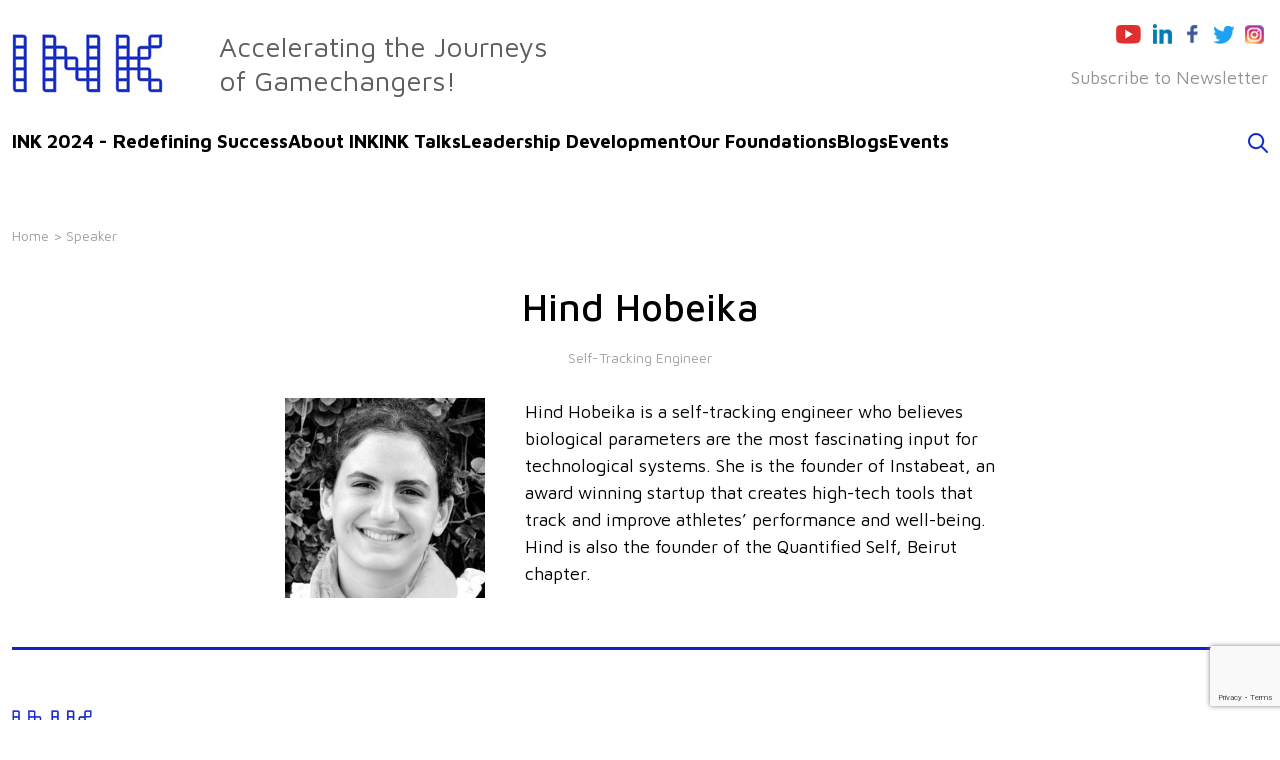

--- FILE ---
content_type: text/html; charset=UTF-8
request_url: https://inktalks.com/people/hind-hobeika/
body_size: 11714
content:
<!DOCTYPE html>

<html class="no-js" lang="en-US">

	<head>

		<meta charset="UTF-8">
		<meta name="viewport" content="width=device-width, initial-scale=1.0" >
<meta name="google-site-verification" content="Fbswd4k7LZeJVCn1zjg3VXBM5cLqZhYMfZIYMeXBaWg" />
		<link rel="profile" href="https://gmpg.org/xfn/11">
		<!-- Fonts -->
        <link rel="preconnect" href="https://fonts.googleapis.com">
        <link rel="preconnect" href="https://fonts.gstatic.com" crossorigin>
        <link href="https://fonts.googleapis.com/css2?family=Maven+Pro:wght@400;500;600;700;800;900&display=swap" rel="stylesheet">

		<!-- Bootstrap CSS -->
		<link rel="stylesheet" href="https://cdn.jsdelivr.net/npm/bootstrap@4.5.3/dist/css/bootstrap.min.css" crossorigin="anonymous">
		<link rel="stylesheet" href="https://cdn.jsdelivr.net/npm/bootstrap@5.1.3/dist/css/bootstrap.min.css" integrity="sha384-1BmE4kWBq78iYhFldvKuhfTAU6auU8tT94WrHftjDbrCEXSU1oBoqyl2QvZ6jIW3" crossorigin="anonymous">

		<meta name='robots' content='index, follow, max-image-preview:large, max-snippet:-1, max-video-preview:-1' />
	<style>img:is([sizes="auto" i], [sizes^="auto," i]) { contain-intrinsic-size: 3000px 1500px }</style>
	
	<!-- This site is optimized with the Yoast SEO plugin v23.9 - https://yoast.com/wordpress/plugins/seo/ -->
	<title>Hind Hobeika - INK Talks</title>
	<link rel="canonical" href="https://inktalks.com/people/hind-hobeika/" />
	<meta property="og:locale" content="en_US" />
	<meta property="og:type" content="article" />
	<meta property="og:title" content="Hind Hobeika - INK Talks" />
	<meta property="og:description" content="Hind Hobeika is a self-tracking engineer who believes biological parameters are the most fascinating input for technological systems. She is the founder of Instabeat, an award winning startup that creates high-tech tools that track and improve athletes&#8217; performance and well-being. Hind is also the founder of the Quantified Self, Beirut chapter." />
	<meta property="og:url" content="https://inktalks.com/people/hind-hobeika/" />
	<meta property="og:site_name" content="INK Talks" />
	<meta property="og:image" content="https://inktalks.com/wp-content/uploads/2023/08/Hind_Hobeika_Web.jpg" />
	<meta property="og:image:width" content="300" />
	<meta property="og:image:height" content="300" />
	<meta property="og:image:type" content="image/jpeg" />
	<meta name="twitter:card" content="summary_large_image" />
	<script type="application/ld+json" class="yoast-schema-graph">{"@context":"https://schema.org","@graph":[{"@type":"WebPage","@id":"https://inktalks.com/people/hind-hobeika/","url":"https://inktalks.com/people/hind-hobeika/","name":"Hind Hobeika - INK Talks","isPartOf":{"@id":"https://inktalks.com/#website"},"primaryImageOfPage":{"@id":"https://inktalks.com/people/hind-hobeika/#primaryimage"},"image":{"@id":"https://inktalks.com/people/hind-hobeika/#primaryimage"},"thumbnailUrl":"https://inktalks.com/wp-content/uploads/2023/08/Hind_Hobeika_Web.jpg","datePublished":"2023-08-02T09:35:05+00:00","dateModified":"2023-08-02T09:35:05+00:00","breadcrumb":{"@id":"https://inktalks.com/people/hind-hobeika/#breadcrumb"},"inLanguage":"en-US","potentialAction":[{"@type":"ReadAction","target":["https://inktalks.com/people/hind-hobeika/"]}]},{"@type":"ImageObject","inLanguage":"en-US","@id":"https://inktalks.com/people/hind-hobeika/#primaryimage","url":"https://inktalks.com/wp-content/uploads/2023/08/Hind_Hobeika_Web.jpg","contentUrl":"https://inktalks.com/wp-content/uploads/2023/08/Hind_Hobeika_Web.jpg","width":300,"height":300},{"@type":"BreadcrumbList","@id":"https://inktalks.com/people/hind-hobeika/#breadcrumb","itemListElement":[{"@type":"ListItem","position":1,"name":"Home","item":"https://inktalks.com/"},{"@type":"ListItem","position":2,"name":"People Profiles","item":"https://inktalks.com/people/"},{"@type":"ListItem","position":3,"name":"Hind Hobeika"}]},{"@type":"WebSite","@id":"https://inktalks.com/#website","url":"https://inktalks.com/","name":"INK Talks","description":"","potentialAction":[{"@type":"SearchAction","target":{"@type":"EntryPoint","urlTemplate":"https://inktalks.com/?s={search_term_string}"},"query-input":{"@type":"PropertyValueSpecification","valueRequired":true,"valueName":"search_term_string"}}],"inLanguage":"en-US"}]}</script>
	<!-- / Yoast SEO plugin. -->


<link rel='dns-prefetch' href='//inktalks.com' />
<link rel='dns-prefetch' href='//www.google.com' />
<link rel="alternate" type="application/rss+xml" title="INK Talks &raquo; Feed" href="https://inktalks.com/feed/" />
<link rel="alternate" type="application/rss+xml" title="INK Talks &raquo; Comments Feed" href="https://inktalks.com/comments/feed/" />
<script>
window._wpemojiSettings = {"baseUrl":"https:\/\/s.w.org\/images\/core\/emoji\/15.1.0\/72x72\/","ext":".png","svgUrl":"https:\/\/s.w.org\/images\/core\/emoji\/15.1.0\/svg\/","svgExt":".svg","source":{"concatemoji":"https:\/\/inktalks.com\/wp-includes\/js\/wp-emoji-release.min.js?ver=6.8.1"}};
/*! This file is auto-generated */
!function(i,n){var o,s,e;function c(e){try{var t={supportTests:e,timestamp:(new Date).valueOf()};sessionStorage.setItem(o,JSON.stringify(t))}catch(e){}}function p(e,t,n){e.clearRect(0,0,e.canvas.width,e.canvas.height),e.fillText(t,0,0);var t=new Uint32Array(e.getImageData(0,0,e.canvas.width,e.canvas.height).data),r=(e.clearRect(0,0,e.canvas.width,e.canvas.height),e.fillText(n,0,0),new Uint32Array(e.getImageData(0,0,e.canvas.width,e.canvas.height).data));return t.every(function(e,t){return e===r[t]})}function u(e,t,n){switch(t){case"flag":return n(e,"\ud83c\udff3\ufe0f\u200d\u26a7\ufe0f","\ud83c\udff3\ufe0f\u200b\u26a7\ufe0f")?!1:!n(e,"\ud83c\uddfa\ud83c\uddf3","\ud83c\uddfa\u200b\ud83c\uddf3")&&!n(e,"\ud83c\udff4\udb40\udc67\udb40\udc62\udb40\udc65\udb40\udc6e\udb40\udc67\udb40\udc7f","\ud83c\udff4\u200b\udb40\udc67\u200b\udb40\udc62\u200b\udb40\udc65\u200b\udb40\udc6e\u200b\udb40\udc67\u200b\udb40\udc7f");case"emoji":return!n(e,"\ud83d\udc26\u200d\ud83d\udd25","\ud83d\udc26\u200b\ud83d\udd25")}return!1}function f(e,t,n){var r="undefined"!=typeof WorkerGlobalScope&&self instanceof WorkerGlobalScope?new OffscreenCanvas(300,150):i.createElement("canvas"),a=r.getContext("2d",{willReadFrequently:!0}),o=(a.textBaseline="top",a.font="600 32px Arial",{});return e.forEach(function(e){o[e]=t(a,e,n)}),o}function t(e){var t=i.createElement("script");t.src=e,t.defer=!0,i.head.appendChild(t)}"undefined"!=typeof Promise&&(o="wpEmojiSettingsSupports",s=["flag","emoji"],n.supports={everything:!0,everythingExceptFlag:!0},e=new Promise(function(e){i.addEventListener("DOMContentLoaded",e,{once:!0})}),new Promise(function(t){var n=function(){try{var e=JSON.parse(sessionStorage.getItem(o));if("object"==typeof e&&"number"==typeof e.timestamp&&(new Date).valueOf()<e.timestamp+604800&&"object"==typeof e.supportTests)return e.supportTests}catch(e){}return null}();if(!n){if("undefined"!=typeof Worker&&"undefined"!=typeof OffscreenCanvas&&"undefined"!=typeof URL&&URL.createObjectURL&&"undefined"!=typeof Blob)try{var e="postMessage("+f.toString()+"("+[JSON.stringify(s),u.toString(),p.toString()].join(",")+"));",r=new Blob([e],{type:"text/javascript"}),a=new Worker(URL.createObjectURL(r),{name:"wpTestEmojiSupports"});return void(a.onmessage=function(e){c(n=e.data),a.terminate(),t(n)})}catch(e){}c(n=f(s,u,p))}t(n)}).then(function(e){for(var t in e)n.supports[t]=e[t],n.supports.everything=n.supports.everything&&n.supports[t],"flag"!==t&&(n.supports.everythingExceptFlag=n.supports.everythingExceptFlag&&n.supports[t]);n.supports.everythingExceptFlag=n.supports.everythingExceptFlag&&!n.supports.flag,n.DOMReady=!1,n.readyCallback=function(){n.DOMReady=!0}}).then(function(){return e}).then(function(){var e;n.supports.everything||(n.readyCallback(),(e=n.source||{}).concatemoji?t(e.concatemoji):e.wpemoji&&e.twemoji&&(t(e.twemoji),t(e.wpemoji)))}))}((window,document),window._wpemojiSettings);
</script>
<style id='wp-emoji-styles-inline-css'>

	img.wp-smiley, img.emoji {
		display: inline !important;
		border: none !important;
		box-shadow: none !important;
		height: 1em !important;
		width: 1em !important;
		margin: 0 0.07em !important;
		vertical-align: -0.1em !important;
		background: none !important;
		padding: 0 !important;
	}
</style>
<link rel='stylesheet' id='wp-block-library-css' href='https://inktalks.com/wp-includes/css/dist/block-library/style.min.css?ver=6.8.1' media='all' />
<style id='classic-theme-styles-inline-css'>
/*! This file is auto-generated */
.wp-block-button__link{color:#fff;background-color:#32373c;border-radius:9999px;box-shadow:none;text-decoration:none;padding:calc(.667em + 2px) calc(1.333em + 2px);font-size:1.125em}.wp-block-file__button{background:#32373c;color:#fff;text-decoration:none}
</style>
<style id='global-styles-inline-css'>
:root{--wp--preset--aspect-ratio--square: 1;--wp--preset--aspect-ratio--4-3: 4/3;--wp--preset--aspect-ratio--3-4: 3/4;--wp--preset--aspect-ratio--3-2: 3/2;--wp--preset--aspect-ratio--2-3: 2/3;--wp--preset--aspect-ratio--16-9: 16/9;--wp--preset--aspect-ratio--9-16: 9/16;--wp--preset--color--black: #000000;--wp--preset--color--cyan-bluish-gray: #abb8c3;--wp--preset--color--white: #ffffff;--wp--preset--color--pale-pink: #f78da7;--wp--preset--color--vivid-red: #cf2e2e;--wp--preset--color--luminous-vivid-orange: #ff6900;--wp--preset--color--luminous-vivid-amber: #fcb900;--wp--preset--color--light-green-cyan: #7bdcb5;--wp--preset--color--vivid-green-cyan: #00d084;--wp--preset--color--pale-cyan-blue: #8ed1fc;--wp--preset--color--vivid-cyan-blue: #0693e3;--wp--preset--color--vivid-purple: #9b51e0;--wp--preset--color--accent: #cd2653;--wp--preset--color--primary: #000000;--wp--preset--color--secondary: #6d6d6d;--wp--preset--color--subtle-background: #dcd7ca;--wp--preset--color--background: #f5efe0;--wp--preset--gradient--vivid-cyan-blue-to-vivid-purple: linear-gradient(135deg,rgba(6,147,227,1) 0%,rgb(155,81,224) 100%);--wp--preset--gradient--light-green-cyan-to-vivid-green-cyan: linear-gradient(135deg,rgb(122,220,180) 0%,rgb(0,208,130) 100%);--wp--preset--gradient--luminous-vivid-amber-to-luminous-vivid-orange: linear-gradient(135deg,rgba(252,185,0,1) 0%,rgba(255,105,0,1) 100%);--wp--preset--gradient--luminous-vivid-orange-to-vivid-red: linear-gradient(135deg,rgba(255,105,0,1) 0%,rgb(207,46,46) 100%);--wp--preset--gradient--very-light-gray-to-cyan-bluish-gray: linear-gradient(135deg,rgb(238,238,238) 0%,rgb(169,184,195) 100%);--wp--preset--gradient--cool-to-warm-spectrum: linear-gradient(135deg,rgb(74,234,220) 0%,rgb(151,120,209) 20%,rgb(207,42,186) 40%,rgb(238,44,130) 60%,rgb(251,105,98) 80%,rgb(254,248,76) 100%);--wp--preset--gradient--blush-light-purple: linear-gradient(135deg,rgb(255,206,236) 0%,rgb(152,150,240) 100%);--wp--preset--gradient--blush-bordeaux: linear-gradient(135deg,rgb(254,205,165) 0%,rgb(254,45,45) 50%,rgb(107,0,62) 100%);--wp--preset--gradient--luminous-dusk: linear-gradient(135deg,rgb(255,203,112) 0%,rgb(199,81,192) 50%,rgb(65,88,208) 100%);--wp--preset--gradient--pale-ocean: linear-gradient(135deg,rgb(255,245,203) 0%,rgb(182,227,212) 50%,rgb(51,167,181) 100%);--wp--preset--gradient--electric-grass: linear-gradient(135deg,rgb(202,248,128) 0%,rgb(113,206,126) 100%);--wp--preset--gradient--midnight: linear-gradient(135deg,rgb(2,3,129) 0%,rgb(40,116,252) 100%);--wp--preset--font-size--small: 18px;--wp--preset--font-size--medium: 20px;--wp--preset--font-size--large: 26.25px;--wp--preset--font-size--x-large: 42px;--wp--preset--font-size--normal: 21px;--wp--preset--font-size--larger: 32px;--wp--preset--spacing--20: 0.44rem;--wp--preset--spacing--30: 0.67rem;--wp--preset--spacing--40: 1rem;--wp--preset--spacing--50: 1.5rem;--wp--preset--spacing--60: 2.25rem;--wp--preset--spacing--70: 3.38rem;--wp--preset--spacing--80: 5.06rem;--wp--preset--shadow--natural: 6px 6px 9px rgba(0, 0, 0, 0.2);--wp--preset--shadow--deep: 12px 12px 50px rgba(0, 0, 0, 0.4);--wp--preset--shadow--sharp: 6px 6px 0px rgba(0, 0, 0, 0.2);--wp--preset--shadow--outlined: 6px 6px 0px -3px rgba(255, 255, 255, 1), 6px 6px rgba(0, 0, 0, 1);--wp--preset--shadow--crisp: 6px 6px 0px rgba(0, 0, 0, 1);}:where(.is-layout-flex){gap: 0.5em;}:where(.is-layout-grid){gap: 0.5em;}body .is-layout-flex{display: flex;}.is-layout-flex{flex-wrap: wrap;align-items: center;}.is-layout-flex > :is(*, div){margin: 0;}body .is-layout-grid{display: grid;}.is-layout-grid > :is(*, div){margin: 0;}:where(.wp-block-columns.is-layout-flex){gap: 2em;}:where(.wp-block-columns.is-layout-grid){gap: 2em;}:where(.wp-block-post-template.is-layout-flex){gap: 1.25em;}:where(.wp-block-post-template.is-layout-grid){gap: 1.25em;}.has-black-color{color: var(--wp--preset--color--black) !important;}.has-cyan-bluish-gray-color{color: var(--wp--preset--color--cyan-bluish-gray) !important;}.has-white-color{color: var(--wp--preset--color--white) !important;}.has-pale-pink-color{color: var(--wp--preset--color--pale-pink) !important;}.has-vivid-red-color{color: var(--wp--preset--color--vivid-red) !important;}.has-luminous-vivid-orange-color{color: var(--wp--preset--color--luminous-vivid-orange) !important;}.has-luminous-vivid-amber-color{color: var(--wp--preset--color--luminous-vivid-amber) !important;}.has-light-green-cyan-color{color: var(--wp--preset--color--light-green-cyan) !important;}.has-vivid-green-cyan-color{color: var(--wp--preset--color--vivid-green-cyan) !important;}.has-pale-cyan-blue-color{color: var(--wp--preset--color--pale-cyan-blue) !important;}.has-vivid-cyan-blue-color{color: var(--wp--preset--color--vivid-cyan-blue) !important;}.has-vivid-purple-color{color: var(--wp--preset--color--vivid-purple) !important;}.has-black-background-color{background-color: var(--wp--preset--color--black) !important;}.has-cyan-bluish-gray-background-color{background-color: var(--wp--preset--color--cyan-bluish-gray) !important;}.has-white-background-color{background-color: var(--wp--preset--color--white) !important;}.has-pale-pink-background-color{background-color: var(--wp--preset--color--pale-pink) !important;}.has-vivid-red-background-color{background-color: var(--wp--preset--color--vivid-red) !important;}.has-luminous-vivid-orange-background-color{background-color: var(--wp--preset--color--luminous-vivid-orange) !important;}.has-luminous-vivid-amber-background-color{background-color: var(--wp--preset--color--luminous-vivid-amber) !important;}.has-light-green-cyan-background-color{background-color: var(--wp--preset--color--light-green-cyan) !important;}.has-vivid-green-cyan-background-color{background-color: var(--wp--preset--color--vivid-green-cyan) !important;}.has-pale-cyan-blue-background-color{background-color: var(--wp--preset--color--pale-cyan-blue) !important;}.has-vivid-cyan-blue-background-color{background-color: var(--wp--preset--color--vivid-cyan-blue) !important;}.has-vivid-purple-background-color{background-color: var(--wp--preset--color--vivid-purple) !important;}.has-black-border-color{border-color: var(--wp--preset--color--black) !important;}.has-cyan-bluish-gray-border-color{border-color: var(--wp--preset--color--cyan-bluish-gray) !important;}.has-white-border-color{border-color: var(--wp--preset--color--white) !important;}.has-pale-pink-border-color{border-color: var(--wp--preset--color--pale-pink) !important;}.has-vivid-red-border-color{border-color: var(--wp--preset--color--vivid-red) !important;}.has-luminous-vivid-orange-border-color{border-color: var(--wp--preset--color--luminous-vivid-orange) !important;}.has-luminous-vivid-amber-border-color{border-color: var(--wp--preset--color--luminous-vivid-amber) !important;}.has-light-green-cyan-border-color{border-color: var(--wp--preset--color--light-green-cyan) !important;}.has-vivid-green-cyan-border-color{border-color: var(--wp--preset--color--vivid-green-cyan) !important;}.has-pale-cyan-blue-border-color{border-color: var(--wp--preset--color--pale-cyan-blue) !important;}.has-vivid-cyan-blue-border-color{border-color: var(--wp--preset--color--vivid-cyan-blue) !important;}.has-vivid-purple-border-color{border-color: var(--wp--preset--color--vivid-purple) !important;}.has-vivid-cyan-blue-to-vivid-purple-gradient-background{background: var(--wp--preset--gradient--vivid-cyan-blue-to-vivid-purple) !important;}.has-light-green-cyan-to-vivid-green-cyan-gradient-background{background: var(--wp--preset--gradient--light-green-cyan-to-vivid-green-cyan) !important;}.has-luminous-vivid-amber-to-luminous-vivid-orange-gradient-background{background: var(--wp--preset--gradient--luminous-vivid-amber-to-luminous-vivid-orange) !important;}.has-luminous-vivid-orange-to-vivid-red-gradient-background{background: var(--wp--preset--gradient--luminous-vivid-orange-to-vivid-red) !important;}.has-very-light-gray-to-cyan-bluish-gray-gradient-background{background: var(--wp--preset--gradient--very-light-gray-to-cyan-bluish-gray) !important;}.has-cool-to-warm-spectrum-gradient-background{background: var(--wp--preset--gradient--cool-to-warm-spectrum) !important;}.has-blush-light-purple-gradient-background{background: var(--wp--preset--gradient--blush-light-purple) !important;}.has-blush-bordeaux-gradient-background{background: var(--wp--preset--gradient--blush-bordeaux) !important;}.has-luminous-dusk-gradient-background{background: var(--wp--preset--gradient--luminous-dusk) !important;}.has-pale-ocean-gradient-background{background: var(--wp--preset--gradient--pale-ocean) !important;}.has-electric-grass-gradient-background{background: var(--wp--preset--gradient--electric-grass) !important;}.has-midnight-gradient-background{background: var(--wp--preset--gradient--midnight) !important;}.has-small-font-size{font-size: var(--wp--preset--font-size--small) !important;}.has-medium-font-size{font-size: var(--wp--preset--font-size--medium) !important;}.has-large-font-size{font-size: var(--wp--preset--font-size--large) !important;}.has-x-large-font-size{font-size: var(--wp--preset--font-size--x-large) !important;}
:where(.wp-block-post-template.is-layout-flex){gap: 1.25em;}:where(.wp-block-post-template.is-layout-grid){gap: 1.25em;}
:where(.wp-block-columns.is-layout-flex){gap: 2em;}:where(.wp-block-columns.is-layout-grid){gap: 2em;}
:root :where(.wp-block-pullquote){font-size: 1.5em;line-height: 1.6;}
</style>
<link rel='stylesheet' id='contact-form-7-css' href='https://inktalks.com/wp-content/plugins/contact-form-7/includes/css/styles.css?ver=5.6.3' media='all' />
<link rel='stylesheet' id='twentytwenty-style-css' href='https://inktalks.com/wp-content/themes/inktalk/style.css?ver=6.8.1' media='all' />
<style id='twentytwenty-style-inline-css'>
.color-accent,.color-accent-hover:hover,.color-accent-hover:focus,:root .has-accent-color,.has-drop-cap:not(:focus):first-letter,.wp-block-button.is-style-outline,a { color: #cd2653; }blockquote,.border-color-accent,.border-color-accent-hover:hover,.border-color-accent-hover:focus { border-color: #cd2653; }button,.button,.faux-button,.wp-block-button__link,.wp-block-file .wp-block-file__button,input[type="button"],input[type="reset"],input[type="submit"],.bg-accent,.bg-accent-hover:hover,.bg-accent-hover:focus,:root .has-accent-background-color,.comment-reply-link { background-color: #cd2653; }.fill-children-accent,.fill-children-accent * { fill: #cd2653; }body,.entry-title a,:root .has-primary-color { color: #000000; }:root .has-primary-background-color { background-color: #000000; }cite,figcaption,.wp-caption-text,.post-meta,.entry-content .wp-block-archives li,.entry-content .wp-block-categories li,.entry-content .wp-block-latest-posts li,.wp-block-latest-comments__comment-date,.wp-block-latest-posts__post-date,.wp-block-embed figcaption,.wp-block-image figcaption,.wp-block-pullquote cite,.comment-metadata,.comment-respond .comment-notes,.comment-respond .logged-in-as,.pagination .dots,.entry-content hr:not(.has-background),hr.styled-separator,:root .has-secondary-color { color: #6d6d6d; }:root .has-secondary-background-color { background-color: #6d6d6d; }pre,fieldset,input,textarea,table,table *,hr { border-color: #dcd7ca; }caption,code,code,kbd,samp,.wp-block-table.is-style-stripes tbody tr:nth-child(odd),:root .has-subtle-background-background-color { background-color: #dcd7ca; }.wp-block-table.is-style-stripes { border-bottom-color: #dcd7ca; }.wp-block-latest-posts.is-grid li { border-top-color: #dcd7ca; }:root .has-subtle-background-color { color: #dcd7ca; }body:not(.overlay-header) .primary-menu > li > a,body:not(.overlay-header) .primary-menu > li > .icon,.modal-menu a,.footer-menu a, .footer-widgets a,#site-footer .wp-block-button.is-style-outline,.wp-block-pullquote:before,.singular:not(.overlay-header) .entry-header a,.archive-header a,.header-footer-group .color-accent,.header-footer-group .color-accent-hover:hover { color: #cd2653; }.social-icons a,#site-footer button:not(.toggle),#site-footer .button,#site-footer .faux-button,#site-footer .wp-block-button__link,#site-footer .wp-block-file__button,#site-footer input[type="button"],#site-footer input[type="reset"],#site-footer input[type="submit"] { background-color: #cd2653; }.header-footer-group,body:not(.overlay-header) #site-header .toggle,.menu-modal .toggle { color: #000000; }body:not(.overlay-header) .primary-menu ul { background-color: #000000; }body:not(.overlay-header) .primary-menu > li > ul:after { border-bottom-color: #000000; }body:not(.overlay-header) .primary-menu ul ul:after { border-left-color: #000000; }.site-description,body:not(.overlay-header) .toggle-inner .toggle-text,.widget .post-date,.widget .rss-date,.widget_archive li,.widget_categories li,.widget cite,.widget_pages li,.widget_meta li,.widget_nav_menu li,.powered-by-wordpress,.to-the-top,.singular .entry-header .post-meta,.singular:not(.overlay-header) .entry-header .post-meta a { color: #6d6d6d; }.header-footer-group pre,.header-footer-group fieldset,.header-footer-group input,.header-footer-group textarea,.header-footer-group table,.header-footer-group table *,.footer-nav-widgets-wrapper,#site-footer,.menu-modal nav *,.footer-widgets-outer-wrapper,.footer-top { border-color: #dcd7ca; }.header-footer-group table caption,body:not(.overlay-header) .header-inner .toggle-wrapper::before { background-color: #dcd7ca; }
</style>
<link rel='stylesheet' id='twentytwenty-print-style-css' href='https://inktalks.com/wp-content/themes/inktalk/print.css?ver=6.8.1' media='print' />
<link rel='stylesheet' id='heateor_sss_frontend_css-css' href='https://inktalks.com/wp-content/plugins/sassy-social-share/public/css/sassy-social-share-public.css?ver=3.3.70' media='all' />
<style id='heateor_sss_frontend_css-inline-css'>
.heateor_sss_button_instagram span.heateor_sss_svg,a.heateor_sss_instagram span.heateor_sss_svg{background:radial-gradient(circle at 30% 107%,#fdf497 0,#fdf497 5%,#fd5949 45%,#d6249f 60%,#285aeb 90%)}.heateor_sss_horizontal_sharing .heateor_sss_svg,.heateor_sss_standard_follow_icons_container .heateor_sss_svg{color:#fff;border-width:0px;border-style:solid;border-color:transparent}.heateor_sss_horizontal_sharing .heateorSssTCBackground{color:#666}.heateor_sss_horizontal_sharing span.heateor_sss_svg:hover,.heateor_sss_standard_follow_icons_container span.heateor_sss_svg:hover{border-color:transparent;}.heateor_sss_vertical_sharing span.heateor_sss_svg,.heateor_sss_floating_follow_icons_container span.heateor_sss_svg{color:#fff;border-width:0px;border-style:solid;border-color:transparent;}.heateor_sss_vertical_sharing .heateorSssTCBackground{color:#666;}.heateor_sss_vertical_sharing span.heateor_sss_svg:hover,.heateor_sss_floating_follow_icons_container span.heateor_sss_svg:hover{border-color:transparent;}@media screen and (max-width:783px) {.heateor_sss_vertical_sharing{display:none!important}}div.heateor_sss_mobile_footer{display:none;}@media screen and (max-width:783px){div.heateor_sss_bottom_sharing .heateorSssTCBackground{background-color:white}div.heateor_sss_bottom_sharing{width:100%!important;left:0!important;}div.heateor_sss_bottom_sharing a{width:16.666666666667% !important;}div.heateor_sss_bottom_sharing .heateor_sss_svg{width: 100% !important;}div.heateor_sss_bottom_sharing div.heateorSssTotalShareCount{font-size:1em!important;line-height:28px!important}div.heateor_sss_bottom_sharing div.heateorSssTotalShareText{font-size:.7em!important;line-height:0px!important}div.heateor_sss_mobile_footer{display:block;height:40px;}.heateor_sss_bottom_sharing{padding:0!important;display:block!important;width:auto!important;bottom:-2px!important;top: auto!important;}.heateor_sss_bottom_sharing .heateor_sss_square_count{line-height:inherit;}.heateor_sss_bottom_sharing .heateorSssSharingArrow{display:none;}.heateor_sss_bottom_sharing .heateorSssTCBackground{margin-right:1.1em!important}}
</style>
<script src="https://inktalks.com/wp-content/themes/inktalk/assets/js/index.js?ver=6.8.1" id="twentytwenty-js-js" async></script>
<script src="https://inktalks.com/wp-includes/js/jquery/jquery.min.js?ver=3.7.1" id="jquery-core-js"></script>
<script src="https://inktalks.com/wp-includes/js/jquery/jquery-migrate.min.js?ver=3.4.1" id="jquery-migrate-js"></script>
<link rel="https://api.w.org/" href="https://inktalks.com/wp-json/" /><link rel="alternate" title="JSON" type="application/json" href="https://inktalks.com/wp-json/wp/v2/people/3888" /><link rel="EditURI" type="application/rsd+xml" title="RSD" href="https://inktalks.com/xmlrpc.php?rsd" />
<meta name="generator" content="WordPress 6.8.1" />
<link rel='shortlink' href='https://inktalks.com/?p=3888' />
<link rel="alternate" title="oEmbed (JSON)" type="application/json+oembed" href="https://inktalks.com/wp-json/oembed/1.0/embed?url=https%3A%2F%2Finktalks.com%2Fpeople%2Fhind-hobeika%2F" />
<link rel="alternate" title="oEmbed (XML)" type="text/xml+oembed" href="https://inktalks.com/wp-json/oembed/1.0/embed?url=https%3A%2F%2Finktalks.com%2Fpeople%2Fhind-hobeika%2F&#038;format=xml" />
	<style type="text/css">
			</style>
<!-- Global site tag (gtag.js) - Google Analytics -->
<script async src="https://www.googletagmanager.com/gtag/js?id=G-PS1NRLD7ET"></script>
<script>
  window.dataLayer = window.dataLayer || [];
  function gtag(){dataLayer.push(arguments);}
  gtag('js', new Date());

  gtag('config', 'G-PS1NRLD7ET');
</script>	<script>document.documentElement.className = document.documentElement.className.replace( 'no-js', 'js' );</script>
			<style id="wp-custom-css">
			.speakers--grid img {
  filter: grayscale(100%);
  -webkit-filter: grayscale(100%);
  -moz-filter: grayscale(100%);
}
.event-speakers--grid img {
  filter: grayscale(100%);
  -webkit-filter: grayscale(100%);
  -moz-filter: grayscale(100%);
}
.filter-select {display:none;}

.overlay button {
	background: #2232cb!important;}

.top-slider.owl-theme .owl-dots .owl-dot span {
 width: 36px;	height: 4px;}
.header-nav {
    margin-bottom: 40px;
}
.ink-talks {
	padding-top: 136px;}
.tag .head-title {
    text-transform: capitalize;
}		</style>
				<link rel="stylesheet" href="https://cdnjs.cloudflare.com/ajax/libs/magnific-popup.js/1.1.0/magnific-popup.css" />

		<link rel="stylesheet" href="https://inktalks.com/wp-content/themes/inktalk/css/owl.carousel.min.css">
		<link rel="stylesheet" href="https://inktalks.com/wp-content/themes/inktalk/css/owl.theme.default.min.css">
	</head>

	<body class="wp-singular people-template-default single single-people postid-3888 wp-embed-responsive wp-theme-inktalk singular enable-search-modal has-post-thumbnail has-single-pagination not-showing-comments show-avatars footer-top-visible">

		<a class="skip-link screen-reader-text" href="#site-content">Skip to the content</a><style>
	.nav-bar ul li a {font-size: 19px;}
</style>
        <header>
			<div class="container-fluid">
	            <div class="inner-row">
	            		<div class="row-sections">
	            			<div class="header-top">
                                <div class="site-logo">
                                   <a href="https://inktalks.com"><img src="https://inktalks.com/wp-content/themes/inktalk/images/logo.png" /></a>
	            			    </div>
	            			    <div class="site-slogan">
                                   <p>Accelerating the Journeys <br>of Gamechangers!</p>
	            			    </div>
	            			    <div class="site-secondry">
                                    <div class="header-social desktop-nav">
                                       <a href="https://www.youtube.com/inktalksdirector" target="_blank"><img src="https://inktalks.com/wp-content/themes/inktalk/images/youtube.png" /></a>
                                       <a href="https://www.linkedin.com/groups/INK-Conference-3873568" target="_blank"><img src="https://inktalks.com/wp-content/themes/inktalk/images/linkedin.png" /></a>
                                       <a href="https://www.facebook.com/INKtalks/" target="_blank"><img src="https://inktalks.com/wp-content/themes/inktalk/images/fb.png" /></a>
                                       <a href="https://twitter.com/inktalks" target="_blank"><img src="https://inktalks.com/wp-content/themes/inktalk/images/twitter.png" /></a>
                                       <a href="https://instagram.com/inktalks" target="_blank"><img src="https://inktalks.com/wp-content/themes/inktalk/images/insta.png" /></a>
	            			        </div>
	            			        <div class="social-nav desktop-nav">
                                       <ul>
                                       	   <!-- <li><a href="#">Join Community</a></li> -->
                                       	    <li><a href="https://inktalks.com/#news-letter">Subscribe to  Newsletter</a></li>
                                       </ul>
	            			        </div>
	            			        <div class="hember-icon">
										<img id="nav-open" src="https://inktalks.com/wp-content/themes/inktalk/images/hamburg-menu.png" />
									</div>
	            			    </div>
	            			</div>
	            			<div class="header-nav">
                                <div class="nav-bar">
                                    <ul>
                                    	<li><a href="https://inktalks.com/ink-2024/" target="_blank">INK 2024 - Redefining Success</a></li>
                                       	<li><a href="https://inktalks.com/about/">About INK</a></li>                                  
                                      <!-- 	<li><a href="https://inktalks.com/event/ink-2023-futureverse/">INK 2023</a></li> -->
                                       	<!-- <li><a href="https://inktalks.com/studio/">INK Studio</a></li> -->
                                       	<li><a href="https://inktalks.com/talks/">INK Talks</a></li>
                                       	<li><a href="https://inktalks.com/leadership-development/">Leadership Development</a></li>
                                       	<li><a href="https://inktalks.com/our-foundations/">Our Foundations</a></li>
                                      <!-- 	<li><a href="#">Community</a></li> -->
                                       	<li><a href="https://inktalks.com/blogs/">Blogs</a></li>
                                       	<li><a href="https://inktalks.com/events/">Events</a></li>                                      	
                                    </ul>
	            			    </div>
	            			  <div class="search-nav" onclick="openSearch()">
                                    <a href="#"><img src="https://inktalks.com/wp-content/themes/inktalk/images/search.png" /></a>
	            			    </div>
	            			</div>

<!-- mobile nav -->
	<div class="my-sidenav" style="max-width: 0;">
		<a href="javascript	:void(0)" class="cross-btn">×</a>
		<div class="pop-menu">
			<div class="pop-menuHead">
				<div class="menu-col menu-col1">
					<ul class="ul-menu-list">
						<li><a href="https://inktalks.com/about/">About INK</a></li>
						<li><a href="https://inktalks.com/events/">Events</a></li>
						<li><a href="https://inktalks.com/studio/">INK Studio</a></li>
						<li><a href="https://inktalks.com/leadership-development/">Leadership Development</a></li>
						<li><a href="https://inktalks.com/our-foundations/">Our Foundations</a></li>
						<!--<li><a href="#">Community</a></li> -->
						<li><a href="https://inktalks.com/blogs/">Blogs</a></li>
						<li><a href="https://inktalks.com/talks/">Talks</a></li>
					</ul>
				</div>
			</div>
			<div class="pop-menuBottom">

			</div>
		</div>
	</div>

	            		</div>					
				</div>
			</div>
		</header>


<style>
.overlay {
  height: 100%;
  width: 100%;
  display: none;
  position: fixed;
  z-index: 9999;
  top: 0;
  left: 0;
  background-color: rgb(0,0,0);
  background-color: rgba(0,0,0, 0.9);
}

.overlay-content {
  position: relative;
  top: 46%;
  width: 80%;
  text-align: center;
  margin-top: 30px;
  margin: auto;
}

.overlay .closebtn {
  position: absolute;
  top: 20px;
  right: 45px;
  font-size: 60px;
  cursor: pointer;
  color: white;
}

.overlay .closebtn:hover {
  color: #ccc;
}

.overlay input[type=text] {
  padding: 15px;
  font-size: 17px;
  border: none;
  float: left;
  width: 80%;
  background: white;
}

.overlay input[type=text]:hover {
  background: #f1f1f1;
}

.overlay button {
  float: left;
  width: 20%;
  padding: 15px;
  background: #ddd;
  font-size: 17px;
  border: none;
  cursor: pointer;
}

.overlay button:hover {
  background: #bbb;
}
</style>	
					
<div id="myOverlay" class="overlay">
  <span class="closebtn" onClick="closeSearch()" title="Close Overlay">×</span>
  <div class="overlay-content">
    <form action="https://inktalks.com">
      <input type="text" placeholder="Search.." name="s">
      <button type="submit"><img src="https://inktalks.com/wp-content/uploads/2022/05/search-icon02.png" style="width:20px"></button>
    </form>
  </div>
</div>

		
		
		
<script>
function openSearch() {
  document.getElementById("myOverlay").style.display = "block";
}

function closeSearch() {
  document.getElementById("myOverlay").style.display = "none";
}
</script>

<div class="container-fluid">
    <div class="inner-row">
        <div class="single--post people-single-post">
            <div class="breadcrumbs">            
                <span><a href="https://inktalks.com">Home</a> > Speaker</span>
            </div>
			
<style>
	.sub-title a {color: #172fcf;}
.content-part img {
    width: 200px;
    margin-bottom: 20px;
    margin-right: 40px;
    float: left;
}
</style>
            <div class="filter-section">
                <h2 class="sub-title">

				</h2>
                <h1 class="story-title">Hind Hobeika</h1>
                <div class="meta-section">
                   <div class="breadcrumbs">            
                       <span style="padding-top:0;">Self-Tracking Engineer</span>
                    </div> 
                </div>
            </div>
            
            <div class="content-part">
                <img src="https://inktalks.com/wp-content/uploads/2023/08/Hind_Hobeika_Web.jpg" alt="" />
     <p>Hind Hobeika is a self-tracking engineer who believes biological parameters are the most fascinating input for technological systems. She is the founder of Instabeat, an award winning startup that creates high-tech tools that track and improve athletes&#8217; performance and well-being. Hind is also the founder of the Quantified Self, Beirut chapter.</p>
				

					
				
				
            </div>







        </div>
    </div>
</div>



		<footer>
			<div class="container-fluid">
	            <div class="inner-row">
	            	<div class="row-sections">
                        <div class="footer-logo">
                            <a href="#"><img src="https://inktalks.com/wp-content/themes/inktalk/images/logo.png" /></a>
	            	    </div>
	            	    <div class="footer-main">
	            	    	<div class="col-first">
	            	    	    <ul>
	                                <li><a href="https://inktalks.com/#news-letter">Subscribe to  Newsletter</a></li>
	                            </ul>
	            	        </div>
	            	        <div class="menu-column">
	            	        	<h5>Learn about INK</h5>
	            	    	    <ul>
	                                <li><a href="https://inktalks.com/about/">About INK</a></li>
	                                <li><a href="https://inktalks.com/history/">History</a></li>
	                                <li><a href="https://inktalks.com/team/">Team</a></li>
	                                <li><a href="https://inktalks.com/blogs/">Blogs</a></li>
	                                <li><a href="https://inktalks.com/press/">Press</a></li>
	                                <li><a href="https://inktalks.com/contact/">Contact</a></li>

	                            </ul>
	            	        </div>
	            	        <div class="menu-column">
	            	        	<h5>Leadership Development</h5>
	            	    	    <ul>
	                                <li><a href="https://ifm.inktalks.com/" target="_blank">IFM Programs</a></li>
	                                <li><a href="https://inktalks.com/leadership-development/#ink-salons">Salons</a></li>
	                                <li><a href="https://inktalks.com/talks/">INK Talks</a></li>
	                                <li><a href="https://inktalks.com/leadership-development/#coaching-connect">Coaching Connect</a></li>
	                            </ul>
	                            <h5>INK Studio</h5>
	            	    	    <ul>
	                                <li><a href="https://inktalks.com/program/safe-clean-water-transforms-communities/">Community Pure Water</a></li>
	                                <li><a href="https://inktalks.com/program/india-youth-challenge/">India Youth Challenge</a></li>
	                                <li><a href="https://inktalks.com/restartindia/">Restart India</a></li>
	                            </ul>
	            	        </div>
	            	        <div class="menu-column">
	            	        	<h5>Our Community</h5>
	            	    	    <ul>
	                                <li><a href="https://inktalks.com/inner-circle/">Inner Circle</a></li>
	                                <li><a href="https://inktalks.com/speakers/">Speakers</a></li>
	                                <li><a href="https://inktalks.com/ink-future-makers/">INK Future Makers</a></li>
	                                <li><a href="https://inktalks.com/ink-fellows/">INK Fellows</a></li>
	                               <li><a href="https://inktalks.com/people/">People</a></li>

	                            </ul>
	            	        </div>
	            	        <div class="menu-column">
	            	        	<h5>Our Foundations</h5>
	            	    	    <ul>
	                                <li><a target="_blank" href="http://www.ixoraaknowledgefoundation.org/">Ixoraa Knowledge Foundation</a></li>
	                                <li><a target="_blank" href="http://www.inkglobalfoundation.org/">INK Global Foundation</a></li>
	                            </ul>
	            	        </div>
	            	        <div class="menu-column">
	            	        	<h5>Follow us on</h5>
	            	    	    <ul>
	                                <li><a target="_blank" href="https://www.facebook.com/INKtalks/">Facebook</a></li>
	                                <li><a target="_blank" href="https://twitter.com/inktalks">Twitter</a></li>
	                                <li><a target="_blank" href="https://www.instagram.com/inktalks/">Instagram</a></li>
	                                <li><a target="_blank" href="https://www.youtube.com/inktalksdirector">YouTube</a></li>
	                                <li><a target="_blank" href="https://www.linkedin.com/groups/INK-Conference-3873568">LinkedIn</a></li>

	                            </ul>
	            	        </div>
	            	    </div>
	            	    <div class="credit-bar">
	            	    	<ul>
                                <li>Copyright @ INK. 2022. All right reserved.</li>
                             <!--   <li><a href="https://inktalks.com/">Disclaimer</a></li> -->
                                <li><a href="https://inktalks.com/terms-conditions">Terms of Use</a></li>
                                <li><a href="https://inktalks.com/privacy-policy/">Privacy Policy</a></li>
                                <li class="design-credit">Designed & Developed by <a href="https://pixelvj.com/" target="_blank">PixelVJ</a></li>
                            </ul>
	            	    </div>
	            	</div>
	            </div>
	        </div>
	    </footer>
		<!-- Option 1: jQuery and Bootstrap Bundle (includes Popper) -->
		<script src="https://cdn.jsdelivr.net/npm/bootstrap@5.1.3/dist/js/bootstrap.min.js" integrity="sha384-QJHtvGhmr9XOIpI6YVutG+2QOK9T+ZnN4kzFN1RtK3zEFEIsxhlmWl5/YESvpZ13" crossorigin="anonymous"></script>
		<script src="https://cdn.jsdelivr.net/npm/bootstrap@5.1.3/dist/js/bootstrap.bundle.min.js" integrity="sha384-ka7Sk0Gln4gmtz2MlQnikT1wXgYsOg+OMhuP+IlRH9sENBO0LRn5q+8nbTov4+1p" crossorigin="anonymous"></script>

		<script src="https://inktalks.com/wp-content/themes/inktalk/js/carousel.js"></script> 

		<script type="speculationrules">
{"prefetch":[{"source":"document","where":{"and":[{"href_matches":"\/*"},{"not":{"href_matches":["\/wp-*.php","\/wp-admin\/*","\/wp-content\/uploads\/*","\/wp-content\/*","\/wp-content\/plugins\/*","\/wp-content\/themes\/inktalk\/*","\/*\\?(.+)"]}},{"not":{"selector_matches":"a[rel~=\"nofollow\"]"}},{"not":{"selector_matches":".no-prefetch, .no-prefetch a"}}]},"eagerness":"conservative"}]}
</script>
		<style type="text/css">
					</style>
<script id="heateor_sss_sharing_js-js-before">
function heateorSssLoadEvent(e) {var t=window.onload;if (typeof window.onload!="function") {window.onload=e}else{window.onload=function() {t();e()}}};	var heateorSssSharingAjaxUrl = 'https://inktalks.com/wp-admin/admin-ajax.php', heateorSssCloseIconPath = 'https://inktalks.com/wp-content/plugins/sassy-social-share/public/../images/close.png', heateorSssPluginIconPath = 'https://inktalks.com/wp-content/plugins/sassy-social-share/public/../images/logo.png', heateorSssHorizontalSharingCountEnable = 0, heateorSssVerticalSharingCountEnable = 0, heateorSssSharingOffset = -10; var heateorSssMobileStickySharingEnabled = 1;var heateorSssCopyLinkMessage = "Link copied.";var heateorSssUrlCountFetched = [], heateorSssSharesText = 'Shares', heateorSssShareText = 'Share';function heateorSssPopup(e) {window.open(e,"popUpWindow","height=400,width=600,left=400,top=100,resizable,scrollbars,toolbar=0,personalbar=0,menubar=no,location=no,directories=no,status")}
</script>
<script src="https://inktalks.com/wp-content/plugins/sassy-social-share/public/js/sassy-social-share-public.js?ver=3.3.70" id="heateor_sss_sharing_js-js"></script>
<script src="https://www.google.com/recaptcha/api.js?render=6Lc54zQiAAAAAIlZw1dX8AGMMjnifRB8eMJRoIsb&amp;ver=3.0" id="google-recaptcha-js"></script>
<script src="https://inktalks.com/wp-includes/js/dist/vendor/wp-polyfill.min.js?ver=3.15.0" id="wp-polyfill-js"></script>
<script id="wpcf7-recaptcha-js-extra">
var wpcf7_recaptcha = {"sitekey":"6Lc54zQiAAAAAIlZw1dX8AGMMjnifRB8eMJRoIsb","actions":{"homepage":"homepage","contactform":"contactform"}};
</script>
<script src="https://inktalks.com/wp-content/plugins/contact-form-7/modules/recaptcha/index.js?ver=5.6.3" id="wpcf7-recaptcha-js"></script>
	<script>
	/(trident|msie)/i.test(navigator.userAgent)&&document.getElementById&&window.addEventListener&&window.addEventListener("hashchange",function(){var t,e=location.hash.substring(1);/^[A-z0-9_-]+$/.test(e)&&(t=document.getElementById(e))&&(/^(?:a|select|input|button|textarea)$/i.test(t.tagName)||(t.tabIndex=-1),t.focus())},!1);
	</script>
	    <script src="https://ajax.googleapis.com/ajax/libs/jquery/3.5.1/jquery.min.js"></script>
	<script src="https://cdnjs.cloudflare.com/ajax/libs/popper.js/1.16.0/umd/popper.min.js"></script>	
	<script src="https://maxcdn.bootstrapcdn.com/bootstrap/4.5.2/js/bootstrap.min.js"></script>	
	<script src="https://cdnjs.cloudflare.com/ajax/libs/jquery.isotope/3.0.6/isotope.pkgd.js"></script>
	<script src="https://cdnjs.cloudflare.com/ajax/libs/magnific-popup.js/1.1.0/jquery.magnific-popup.js"></script> 
	<!-- <script src="js/carousel.js"></script> -->
	<script src="https://inktalks.com/wp-content/themes/inktalk/js/owl.carousel.min.js"></script>
	<script src="https://inktalks.com/wp-content/themes/inktalk/js/custom.js"></script>  
	</body>
</html>

<script>
jQuery(document).ready(function ($) {
    $(function(){
	    var current = location.pathname;
	    if (current == '/'){
	    }
	    else
	    {
		    $('.nav-bar li a').each(function(){
		        var $this = $(this);
		        // if the current path is like this link, make it active
		        if($this.attr('href').indexOf(current) !== -1){
		            $this.addClass('active');
		        }
		    });
            
            $('.about-side-menu li a').each(function(){
		        var $this = $(this);
		        if($this.attr('href').indexOf(current) !== -1){
		            $this.addClass('active');
		        }
		    });

		}
	})
});
</script>

<script>
jQuery(document).ready(function($){	
	$('#nav-open').click(function(){

		$('.my-sidenav').css('max-width', '100%');
	});
	$('.cross-btn').click(function(){
		$('.my-sidenav').css('max-width', '0px');
	});
});

</script>


<script>
jQuery(document).ready(function($) {
    $('.close_pop').click(function() {
	  $('.popup_model').css('display', 'none');
	});

	$('.parent-card-block .card-block-pic').click(function() {
	  $(this).parent().find('.popup_model').css('display', 'block');
	  //$(this).css('background-color', '#ff0000');
	 // alert('11');
	});
});
</script>


<!--
Performance optimized by W3 Total Cache. Learn more: https://www.boldgrid.com/w3-total-cache/

Object Caching 27/66 objects using Disk
Page Caching using Disk: Enhanced 

Served from: _ @ 2025-05-28 08:35:21 by W3 Total Cache
-->

--- FILE ---
content_type: text/html; charset=utf-8
request_url: https://www.google.com/recaptcha/api2/anchor?ar=1&k=6Lc54zQiAAAAAIlZw1dX8AGMMjnifRB8eMJRoIsb&co=aHR0cHM6Ly9pbmt0YWxrcy5jb206NDQz&hl=en&v=PoyoqOPhxBO7pBk68S4YbpHZ&size=invisible&anchor-ms=20000&execute-ms=30000&cb=57h6isubpqe8
body_size: 48766
content:
<!DOCTYPE HTML><html dir="ltr" lang="en"><head><meta http-equiv="Content-Type" content="text/html; charset=UTF-8">
<meta http-equiv="X-UA-Compatible" content="IE=edge">
<title>reCAPTCHA</title>
<style type="text/css">
/* cyrillic-ext */
@font-face {
  font-family: 'Roboto';
  font-style: normal;
  font-weight: 400;
  font-stretch: 100%;
  src: url(//fonts.gstatic.com/s/roboto/v48/KFO7CnqEu92Fr1ME7kSn66aGLdTylUAMa3GUBHMdazTgWw.woff2) format('woff2');
  unicode-range: U+0460-052F, U+1C80-1C8A, U+20B4, U+2DE0-2DFF, U+A640-A69F, U+FE2E-FE2F;
}
/* cyrillic */
@font-face {
  font-family: 'Roboto';
  font-style: normal;
  font-weight: 400;
  font-stretch: 100%;
  src: url(//fonts.gstatic.com/s/roboto/v48/KFO7CnqEu92Fr1ME7kSn66aGLdTylUAMa3iUBHMdazTgWw.woff2) format('woff2');
  unicode-range: U+0301, U+0400-045F, U+0490-0491, U+04B0-04B1, U+2116;
}
/* greek-ext */
@font-face {
  font-family: 'Roboto';
  font-style: normal;
  font-weight: 400;
  font-stretch: 100%;
  src: url(//fonts.gstatic.com/s/roboto/v48/KFO7CnqEu92Fr1ME7kSn66aGLdTylUAMa3CUBHMdazTgWw.woff2) format('woff2');
  unicode-range: U+1F00-1FFF;
}
/* greek */
@font-face {
  font-family: 'Roboto';
  font-style: normal;
  font-weight: 400;
  font-stretch: 100%;
  src: url(//fonts.gstatic.com/s/roboto/v48/KFO7CnqEu92Fr1ME7kSn66aGLdTylUAMa3-UBHMdazTgWw.woff2) format('woff2');
  unicode-range: U+0370-0377, U+037A-037F, U+0384-038A, U+038C, U+038E-03A1, U+03A3-03FF;
}
/* math */
@font-face {
  font-family: 'Roboto';
  font-style: normal;
  font-weight: 400;
  font-stretch: 100%;
  src: url(//fonts.gstatic.com/s/roboto/v48/KFO7CnqEu92Fr1ME7kSn66aGLdTylUAMawCUBHMdazTgWw.woff2) format('woff2');
  unicode-range: U+0302-0303, U+0305, U+0307-0308, U+0310, U+0312, U+0315, U+031A, U+0326-0327, U+032C, U+032F-0330, U+0332-0333, U+0338, U+033A, U+0346, U+034D, U+0391-03A1, U+03A3-03A9, U+03B1-03C9, U+03D1, U+03D5-03D6, U+03F0-03F1, U+03F4-03F5, U+2016-2017, U+2034-2038, U+203C, U+2040, U+2043, U+2047, U+2050, U+2057, U+205F, U+2070-2071, U+2074-208E, U+2090-209C, U+20D0-20DC, U+20E1, U+20E5-20EF, U+2100-2112, U+2114-2115, U+2117-2121, U+2123-214F, U+2190, U+2192, U+2194-21AE, U+21B0-21E5, U+21F1-21F2, U+21F4-2211, U+2213-2214, U+2216-22FF, U+2308-230B, U+2310, U+2319, U+231C-2321, U+2336-237A, U+237C, U+2395, U+239B-23B7, U+23D0, U+23DC-23E1, U+2474-2475, U+25AF, U+25B3, U+25B7, U+25BD, U+25C1, U+25CA, U+25CC, U+25FB, U+266D-266F, U+27C0-27FF, U+2900-2AFF, U+2B0E-2B11, U+2B30-2B4C, U+2BFE, U+3030, U+FF5B, U+FF5D, U+1D400-1D7FF, U+1EE00-1EEFF;
}
/* symbols */
@font-face {
  font-family: 'Roboto';
  font-style: normal;
  font-weight: 400;
  font-stretch: 100%;
  src: url(//fonts.gstatic.com/s/roboto/v48/KFO7CnqEu92Fr1ME7kSn66aGLdTylUAMaxKUBHMdazTgWw.woff2) format('woff2');
  unicode-range: U+0001-000C, U+000E-001F, U+007F-009F, U+20DD-20E0, U+20E2-20E4, U+2150-218F, U+2190, U+2192, U+2194-2199, U+21AF, U+21E6-21F0, U+21F3, U+2218-2219, U+2299, U+22C4-22C6, U+2300-243F, U+2440-244A, U+2460-24FF, U+25A0-27BF, U+2800-28FF, U+2921-2922, U+2981, U+29BF, U+29EB, U+2B00-2BFF, U+4DC0-4DFF, U+FFF9-FFFB, U+10140-1018E, U+10190-1019C, U+101A0, U+101D0-101FD, U+102E0-102FB, U+10E60-10E7E, U+1D2C0-1D2D3, U+1D2E0-1D37F, U+1F000-1F0FF, U+1F100-1F1AD, U+1F1E6-1F1FF, U+1F30D-1F30F, U+1F315, U+1F31C, U+1F31E, U+1F320-1F32C, U+1F336, U+1F378, U+1F37D, U+1F382, U+1F393-1F39F, U+1F3A7-1F3A8, U+1F3AC-1F3AF, U+1F3C2, U+1F3C4-1F3C6, U+1F3CA-1F3CE, U+1F3D4-1F3E0, U+1F3ED, U+1F3F1-1F3F3, U+1F3F5-1F3F7, U+1F408, U+1F415, U+1F41F, U+1F426, U+1F43F, U+1F441-1F442, U+1F444, U+1F446-1F449, U+1F44C-1F44E, U+1F453, U+1F46A, U+1F47D, U+1F4A3, U+1F4B0, U+1F4B3, U+1F4B9, U+1F4BB, U+1F4BF, U+1F4C8-1F4CB, U+1F4D6, U+1F4DA, U+1F4DF, U+1F4E3-1F4E6, U+1F4EA-1F4ED, U+1F4F7, U+1F4F9-1F4FB, U+1F4FD-1F4FE, U+1F503, U+1F507-1F50B, U+1F50D, U+1F512-1F513, U+1F53E-1F54A, U+1F54F-1F5FA, U+1F610, U+1F650-1F67F, U+1F687, U+1F68D, U+1F691, U+1F694, U+1F698, U+1F6AD, U+1F6B2, U+1F6B9-1F6BA, U+1F6BC, U+1F6C6-1F6CF, U+1F6D3-1F6D7, U+1F6E0-1F6EA, U+1F6F0-1F6F3, U+1F6F7-1F6FC, U+1F700-1F7FF, U+1F800-1F80B, U+1F810-1F847, U+1F850-1F859, U+1F860-1F887, U+1F890-1F8AD, U+1F8B0-1F8BB, U+1F8C0-1F8C1, U+1F900-1F90B, U+1F93B, U+1F946, U+1F984, U+1F996, U+1F9E9, U+1FA00-1FA6F, U+1FA70-1FA7C, U+1FA80-1FA89, U+1FA8F-1FAC6, U+1FACE-1FADC, U+1FADF-1FAE9, U+1FAF0-1FAF8, U+1FB00-1FBFF;
}
/* vietnamese */
@font-face {
  font-family: 'Roboto';
  font-style: normal;
  font-weight: 400;
  font-stretch: 100%;
  src: url(//fonts.gstatic.com/s/roboto/v48/KFO7CnqEu92Fr1ME7kSn66aGLdTylUAMa3OUBHMdazTgWw.woff2) format('woff2');
  unicode-range: U+0102-0103, U+0110-0111, U+0128-0129, U+0168-0169, U+01A0-01A1, U+01AF-01B0, U+0300-0301, U+0303-0304, U+0308-0309, U+0323, U+0329, U+1EA0-1EF9, U+20AB;
}
/* latin-ext */
@font-face {
  font-family: 'Roboto';
  font-style: normal;
  font-weight: 400;
  font-stretch: 100%;
  src: url(//fonts.gstatic.com/s/roboto/v48/KFO7CnqEu92Fr1ME7kSn66aGLdTylUAMa3KUBHMdazTgWw.woff2) format('woff2');
  unicode-range: U+0100-02BA, U+02BD-02C5, U+02C7-02CC, U+02CE-02D7, U+02DD-02FF, U+0304, U+0308, U+0329, U+1D00-1DBF, U+1E00-1E9F, U+1EF2-1EFF, U+2020, U+20A0-20AB, U+20AD-20C0, U+2113, U+2C60-2C7F, U+A720-A7FF;
}
/* latin */
@font-face {
  font-family: 'Roboto';
  font-style: normal;
  font-weight: 400;
  font-stretch: 100%;
  src: url(//fonts.gstatic.com/s/roboto/v48/KFO7CnqEu92Fr1ME7kSn66aGLdTylUAMa3yUBHMdazQ.woff2) format('woff2');
  unicode-range: U+0000-00FF, U+0131, U+0152-0153, U+02BB-02BC, U+02C6, U+02DA, U+02DC, U+0304, U+0308, U+0329, U+2000-206F, U+20AC, U+2122, U+2191, U+2193, U+2212, U+2215, U+FEFF, U+FFFD;
}
/* cyrillic-ext */
@font-face {
  font-family: 'Roboto';
  font-style: normal;
  font-weight: 500;
  font-stretch: 100%;
  src: url(//fonts.gstatic.com/s/roboto/v48/KFO7CnqEu92Fr1ME7kSn66aGLdTylUAMa3GUBHMdazTgWw.woff2) format('woff2');
  unicode-range: U+0460-052F, U+1C80-1C8A, U+20B4, U+2DE0-2DFF, U+A640-A69F, U+FE2E-FE2F;
}
/* cyrillic */
@font-face {
  font-family: 'Roboto';
  font-style: normal;
  font-weight: 500;
  font-stretch: 100%;
  src: url(//fonts.gstatic.com/s/roboto/v48/KFO7CnqEu92Fr1ME7kSn66aGLdTylUAMa3iUBHMdazTgWw.woff2) format('woff2');
  unicode-range: U+0301, U+0400-045F, U+0490-0491, U+04B0-04B1, U+2116;
}
/* greek-ext */
@font-face {
  font-family: 'Roboto';
  font-style: normal;
  font-weight: 500;
  font-stretch: 100%;
  src: url(//fonts.gstatic.com/s/roboto/v48/KFO7CnqEu92Fr1ME7kSn66aGLdTylUAMa3CUBHMdazTgWw.woff2) format('woff2');
  unicode-range: U+1F00-1FFF;
}
/* greek */
@font-face {
  font-family: 'Roboto';
  font-style: normal;
  font-weight: 500;
  font-stretch: 100%;
  src: url(//fonts.gstatic.com/s/roboto/v48/KFO7CnqEu92Fr1ME7kSn66aGLdTylUAMa3-UBHMdazTgWw.woff2) format('woff2');
  unicode-range: U+0370-0377, U+037A-037F, U+0384-038A, U+038C, U+038E-03A1, U+03A3-03FF;
}
/* math */
@font-face {
  font-family: 'Roboto';
  font-style: normal;
  font-weight: 500;
  font-stretch: 100%;
  src: url(//fonts.gstatic.com/s/roboto/v48/KFO7CnqEu92Fr1ME7kSn66aGLdTylUAMawCUBHMdazTgWw.woff2) format('woff2');
  unicode-range: U+0302-0303, U+0305, U+0307-0308, U+0310, U+0312, U+0315, U+031A, U+0326-0327, U+032C, U+032F-0330, U+0332-0333, U+0338, U+033A, U+0346, U+034D, U+0391-03A1, U+03A3-03A9, U+03B1-03C9, U+03D1, U+03D5-03D6, U+03F0-03F1, U+03F4-03F5, U+2016-2017, U+2034-2038, U+203C, U+2040, U+2043, U+2047, U+2050, U+2057, U+205F, U+2070-2071, U+2074-208E, U+2090-209C, U+20D0-20DC, U+20E1, U+20E5-20EF, U+2100-2112, U+2114-2115, U+2117-2121, U+2123-214F, U+2190, U+2192, U+2194-21AE, U+21B0-21E5, U+21F1-21F2, U+21F4-2211, U+2213-2214, U+2216-22FF, U+2308-230B, U+2310, U+2319, U+231C-2321, U+2336-237A, U+237C, U+2395, U+239B-23B7, U+23D0, U+23DC-23E1, U+2474-2475, U+25AF, U+25B3, U+25B7, U+25BD, U+25C1, U+25CA, U+25CC, U+25FB, U+266D-266F, U+27C0-27FF, U+2900-2AFF, U+2B0E-2B11, U+2B30-2B4C, U+2BFE, U+3030, U+FF5B, U+FF5D, U+1D400-1D7FF, U+1EE00-1EEFF;
}
/* symbols */
@font-face {
  font-family: 'Roboto';
  font-style: normal;
  font-weight: 500;
  font-stretch: 100%;
  src: url(//fonts.gstatic.com/s/roboto/v48/KFO7CnqEu92Fr1ME7kSn66aGLdTylUAMaxKUBHMdazTgWw.woff2) format('woff2');
  unicode-range: U+0001-000C, U+000E-001F, U+007F-009F, U+20DD-20E0, U+20E2-20E4, U+2150-218F, U+2190, U+2192, U+2194-2199, U+21AF, U+21E6-21F0, U+21F3, U+2218-2219, U+2299, U+22C4-22C6, U+2300-243F, U+2440-244A, U+2460-24FF, U+25A0-27BF, U+2800-28FF, U+2921-2922, U+2981, U+29BF, U+29EB, U+2B00-2BFF, U+4DC0-4DFF, U+FFF9-FFFB, U+10140-1018E, U+10190-1019C, U+101A0, U+101D0-101FD, U+102E0-102FB, U+10E60-10E7E, U+1D2C0-1D2D3, U+1D2E0-1D37F, U+1F000-1F0FF, U+1F100-1F1AD, U+1F1E6-1F1FF, U+1F30D-1F30F, U+1F315, U+1F31C, U+1F31E, U+1F320-1F32C, U+1F336, U+1F378, U+1F37D, U+1F382, U+1F393-1F39F, U+1F3A7-1F3A8, U+1F3AC-1F3AF, U+1F3C2, U+1F3C4-1F3C6, U+1F3CA-1F3CE, U+1F3D4-1F3E0, U+1F3ED, U+1F3F1-1F3F3, U+1F3F5-1F3F7, U+1F408, U+1F415, U+1F41F, U+1F426, U+1F43F, U+1F441-1F442, U+1F444, U+1F446-1F449, U+1F44C-1F44E, U+1F453, U+1F46A, U+1F47D, U+1F4A3, U+1F4B0, U+1F4B3, U+1F4B9, U+1F4BB, U+1F4BF, U+1F4C8-1F4CB, U+1F4D6, U+1F4DA, U+1F4DF, U+1F4E3-1F4E6, U+1F4EA-1F4ED, U+1F4F7, U+1F4F9-1F4FB, U+1F4FD-1F4FE, U+1F503, U+1F507-1F50B, U+1F50D, U+1F512-1F513, U+1F53E-1F54A, U+1F54F-1F5FA, U+1F610, U+1F650-1F67F, U+1F687, U+1F68D, U+1F691, U+1F694, U+1F698, U+1F6AD, U+1F6B2, U+1F6B9-1F6BA, U+1F6BC, U+1F6C6-1F6CF, U+1F6D3-1F6D7, U+1F6E0-1F6EA, U+1F6F0-1F6F3, U+1F6F7-1F6FC, U+1F700-1F7FF, U+1F800-1F80B, U+1F810-1F847, U+1F850-1F859, U+1F860-1F887, U+1F890-1F8AD, U+1F8B0-1F8BB, U+1F8C0-1F8C1, U+1F900-1F90B, U+1F93B, U+1F946, U+1F984, U+1F996, U+1F9E9, U+1FA00-1FA6F, U+1FA70-1FA7C, U+1FA80-1FA89, U+1FA8F-1FAC6, U+1FACE-1FADC, U+1FADF-1FAE9, U+1FAF0-1FAF8, U+1FB00-1FBFF;
}
/* vietnamese */
@font-face {
  font-family: 'Roboto';
  font-style: normal;
  font-weight: 500;
  font-stretch: 100%;
  src: url(//fonts.gstatic.com/s/roboto/v48/KFO7CnqEu92Fr1ME7kSn66aGLdTylUAMa3OUBHMdazTgWw.woff2) format('woff2');
  unicode-range: U+0102-0103, U+0110-0111, U+0128-0129, U+0168-0169, U+01A0-01A1, U+01AF-01B0, U+0300-0301, U+0303-0304, U+0308-0309, U+0323, U+0329, U+1EA0-1EF9, U+20AB;
}
/* latin-ext */
@font-face {
  font-family: 'Roboto';
  font-style: normal;
  font-weight: 500;
  font-stretch: 100%;
  src: url(//fonts.gstatic.com/s/roboto/v48/KFO7CnqEu92Fr1ME7kSn66aGLdTylUAMa3KUBHMdazTgWw.woff2) format('woff2');
  unicode-range: U+0100-02BA, U+02BD-02C5, U+02C7-02CC, U+02CE-02D7, U+02DD-02FF, U+0304, U+0308, U+0329, U+1D00-1DBF, U+1E00-1E9F, U+1EF2-1EFF, U+2020, U+20A0-20AB, U+20AD-20C0, U+2113, U+2C60-2C7F, U+A720-A7FF;
}
/* latin */
@font-face {
  font-family: 'Roboto';
  font-style: normal;
  font-weight: 500;
  font-stretch: 100%;
  src: url(//fonts.gstatic.com/s/roboto/v48/KFO7CnqEu92Fr1ME7kSn66aGLdTylUAMa3yUBHMdazQ.woff2) format('woff2');
  unicode-range: U+0000-00FF, U+0131, U+0152-0153, U+02BB-02BC, U+02C6, U+02DA, U+02DC, U+0304, U+0308, U+0329, U+2000-206F, U+20AC, U+2122, U+2191, U+2193, U+2212, U+2215, U+FEFF, U+FFFD;
}
/* cyrillic-ext */
@font-face {
  font-family: 'Roboto';
  font-style: normal;
  font-weight: 900;
  font-stretch: 100%;
  src: url(//fonts.gstatic.com/s/roboto/v48/KFO7CnqEu92Fr1ME7kSn66aGLdTylUAMa3GUBHMdazTgWw.woff2) format('woff2');
  unicode-range: U+0460-052F, U+1C80-1C8A, U+20B4, U+2DE0-2DFF, U+A640-A69F, U+FE2E-FE2F;
}
/* cyrillic */
@font-face {
  font-family: 'Roboto';
  font-style: normal;
  font-weight: 900;
  font-stretch: 100%;
  src: url(//fonts.gstatic.com/s/roboto/v48/KFO7CnqEu92Fr1ME7kSn66aGLdTylUAMa3iUBHMdazTgWw.woff2) format('woff2');
  unicode-range: U+0301, U+0400-045F, U+0490-0491, U+04B0-04B1, U+2116;
}
/* greek-ext */
@font-face {
  font-family: 'Roboto';
  font-style: normal;
  font-weight: 900;
  font-stretch: 100%;
  src: url(//fonts.gstatic.com/s/roboto/v48/KFO7CnqEu92Fr1ME7kSn66aGLdTylUAMa3CUBHMdazTgWw.woff2) format('woff2');
  unicode-range: U+1F00-1FFF;
}
/* greek */
@font-face {
  font-family: 'Roboto';
  font-style: normal;
  font-weight: 900;
  font-stretch: 100%;
  src: url(//fonts.gstatic.com/s/roboto/v48/KFO7CnqEu92Fr1ME7kSn66aGLdTylUAMa3-UBHMdazTgWw.woff2) format('woff2');
  unicode-range: U+0370-0377, U+037A-037F, U+0384-038A, U+038C, U+038E-03A1, U+03A3-03FF;
}
/* math */
@font-face {
  font-family: 'Roboto';
  font-style: normal;
  font-weight: 900;
  font-stretch: 100%;
  src: url(//fonts.gstatic.com/s/roboto/v48/KFO7CnqEu92Fr1ME7kSn66aGLdTylUAMawCUBHMdazTgWw.woff2) format('woff2');
  unicode-range: U+0302-0303, U+0305, U+0307-0308, U+0310, U+0312, U+0315, U+031A, U+0326-0327, U+032C, U+032F-0330, U+0332-0333, U+0338, U+033A, U+0346, U+034D, U+0391-03A1, U+03A3-03A9, U+03B1-03C9, U+03D1, U+03D5-03D6, U+03F0-03F1, U+03F4-03F5, U+2016-2017, U+2034-2038, U+203C, U+2040, U+2043, U+2047, U+2050, U+2057, U+205F, U+2070-2071, U+2074-208E, U+2090-209C, U+20D0-20DC, U+20E1, U+20E5-20EF, U+2100-2112, U+2114-2115, U+2117-2121, U+2123-214F, U+2190, U+2192, U+2194-21AE, U+21B0-21E5, U+21F1-21F2, U+21F4-2211, U+2213-2214, U+2216-22FF, U+2308-230B, U+2310, U+2319, U+231C-2321, U+2336-237A, U+237C, U+2395, U+239B-23B7, U+23D0, U+23DC-23E1, U+2474-2475, U+25AF, U+25B3, U+25B7, U+25BD, U+25C1, U+25CA, U+25CC, U+25FB, U+266D-266F, U+27C0-27FF, U+2900-2AFF, U+2B0E-2B11, U+2B30-2B4C, U+2BFE, U+3030, U+FF5B, U+FF5D, U+1D400-1D7FF, U+1EE00-1EEFF;
}
/* symbols */
@font-face {
  font-family: 'Roboto';
  font-style: normal;
  font-weight: 900;
  font-stretch: 100%;
  src: url(//fonts.gstatic.com/s/roboto/v48/KFO7CnqEu92Fr1ME7kSn66aGLdTylUAMaxKUBHMdazTgWw.woff2) format('woff2');
  unicode-range: U+0001-000C, U+000E-001F, U+007F-009F, U+20DD-20E0, U+20E2-20E4, U+2150-218F, U+2190, U+2192, U+2194-2199, U+21AF, U+21E6-21F0, U+21F3, U+2218-2219, U+2299, U+22C4-22C6, U+2300-243F, U+2440-244A, U+2460-24FF, U+25A0-27BF, U+2800-28FF, U+2921-2922, U+2981, U+29BF, U+29EB, U+2B00-2BFF, U+4DC0-4DFF, U+FFF9-FFFB, U+10140-1018E, U+10190-1019C, U+101A0, U+101D0-101FD, U+102E0-102FB, U+10E60-10E7E, U+1D2C0-1D2D3, U+1D2E0-1D37F, U+1F000-1F0FF, U+1F100-1F1AD, U+1F1E6-1F1FF, U+1F30D-1F30F, U+1F315, U+1F31C, U+1F31E, U+1F320-1F32C, U+1F336, U+1F378, U+1F37D, U+1F382, U+1F393-1F39F, U+1F3A7-1F3A8, U+1F3AC-1F3AF, U+1F3C2, U+1F3C4-1F3C6, U+1F3CA-1F3CE, U+1F3D4-1F3E0, U+1F3ED, U+1F3F1-1F3F3, U+1F3F5-1F3F7, U+1F408, U+1F415, U+1F41F, U+1F426, U+1F43F, U+1F441-1F442, U+1F444, U+1F446-1F449, U+1F44C-1F44E, U+1F453, U+1F46A, U+1F47D, U+1F4A3, U+1F4B0, U+1F4B3, U+1F4B9, U+1F4BB, U+1F4BF, U+1F4C8-1F4CB, U+1F4D6, U+1F4DA, U+1F4DF, U+1F4E3-1F4E6, U+1F4EA-1F4ED, U+1F4F7, U+1F4F9-1F4FB, U+1F4FD-1F4FE, U+1F503, U+1F507-1F50B, U+1F50D, U+1F512-1F513, U+1F53E-1F54A, U+1F54F-1F5FA, U+1F610, U+1F650-1F67F, U+1F687, U+1F68D, U+1F691, U+1F694, U+1F698, U+1F6AD, U+1F6B2, U+1F6B9-1F6BA, U+1F6BC, U+1F6C6-1F6CF, U+1F6D3-1F6D7, U+1F6E0-1F6EA, U+1F6F0-1F6F3, U+1F6F7-1F6FC, U+1F700-1F7FF, U+1F800-1F80B, U+1F810-1F847, U+1F850-1F859, U+1F860-1F887, U+1F890-1F8AD, U+1F8B0-1F8BB, U+1F8C0-1F8C1, U+1F900-1F90B, U+1F93B, U+1F946, U+1F984, U+1F996, U+1F9E9, U+1FA00-1FA6F, U+1FA70-1FA7C, U+1FA80-1FA89, U+1FA8F-1FAC6, U+1FACE-1FADC, U+1FADF-1FAE9, U+1FAF0-1FAF8, U+1FB00-1FBFF;
}
/* vietnamese */
@font-face {
  font-family: 'Roboto';
  font-style: normal;
  font-weight: 900;
  font-stretch: 100%;
  src: url(//fonts.gstatic.com/s/roboto/v48/KFO7CnqEu92Fr1ME7kSn66aGLdTylUAMa3OUBHMdazTgWw.woff2) format('woff2');
  unicode-range: U+0102-0103, U+0110-0111, U+0128-0129, U+0168-0169, U+01A0-01A1, U+01AF-01B0, U+0300-0301, U+0303-0304, U+0308-0309, U+0323, U+0329, U+1EA0-1EF9, U+20AB;
}
/* latin-ext */
@font-face {
  font-family: 'Roboto';
  font-style: normal;
  font-weight: 900;
  font-stretch: 100%;
  src: url(//fonts.gstatic.com/s/roboto/v48/KFO7CnqEu92Fr1ME7kSn66aGLdTylUAMa3KUBHMdazTgWw.woff2) format('woff2');
  unicode-range: U+0100-02BA, U+02BD-02C5, U+02C7-02CC, U+02CE-02D7, U+02DD-02FF, U+0304, U+0308, U+0329, U+1D00-1DBF, U+1E00-1E9F, U+1EF2-1EFF, U+2020, U+20A0-20AB, U+20AD-20C0, U+2113, U+2C60-2C7F, U+A720-A7FF;
}
/* latin */
@font-face {
  font-family: 'Roboto';
  font-style: normal;
  font-weight: 900;
  font-stretch: 100%;
  src: url(//fonts.gstatic.com/s/roboto/v48/KFO7CnqEu92Fr1ME7kSn66aGLdTylUAMa3yUBHMdazQ.woff2) format('woff2');
  unicode-range: U+0000-00FF, U+0131, U+0152-0153, U+02BB-02BC, U+02C6, U+02DA, U+02DC, U+0304, U+0308, U+0329, U+2000-206F, U+20AC, U+2122, U+2191, U+2193, U+2212, U+2215, U+FEFF, U+FFFD;
}

</style>
<link rel="stylesheet" type="text/css" href="https://www.gstatic.com/recaptcha/releases/PoyoqOPhxBO7pBk68S4YbpHZ/styles__ltr.css">
<script nonce="W_00ZVqquIkIadzBFmHDCA" type="text/javascript">window['__recaptcha_api'] = 'https://www.google.com/recaptcha/api2/';</script>
<script type="text/javascript" src="https://www.gstatic.com/recaptcha/releases/PoyoqOPhxBO7pBk68S4YbpHZ/recaptcha__en.js" nonce="W_00ZVqquIkIadzBFmHDCA">
      
    </script></head>
<body><div id="rc-anchor-alert" class="rc-anchor-alert"></div>
<input type="hidden" id="recaptcha-token" value="[base64]">
<script type="text/javascript" nonce="W_00ZVqquIkIadzBFmHDCA">
      recaptcha.anchor.Main.init("[\x22ainput\x22,[\x22bgdata\x22,\x22\x22,\[base64]/[base64]/[base64]/KE4oMTI0LHYsdi5HKSxMWihsLHYpKTpOKDEyNCx2LGwpLFYpLHYpLFQpKSxGKDE3MSx2KX0scjc9ZnVuY3Rpb24obCl7cmV0dXJuIGx9LEM9ZnVuY3Rpb24obCxWLHYpe04odixsLFYpLFZbYWtdPTI3OTZ9LG49ZnVuY3Rpb24obCxWKXtWLlg9KChWLlg/[base64]/[base64]/[base64]/[base64]/[base64]/[base64]/[base64]/[base64]/[base64]/[base64]/[base64]\\u003d\x22,\[base64]\\u003d\\u003d\x22,\x22GMO9ISc5wp01w71Kwr/CuRnDkgLCrsOJbVxQZ8OTYw/DoEgnOF0UwpHDtsOiIgd6WcKeQcKgw5IHw4LDoMOWw4NmICUbIUp/[base64]/[base64]/CncOmwqPDsMKwBsOZw7XDmcKbXkLCmMORw6jCscK2woBsbcOYwpTCsH/DvzPCqcOaw6XDkVDDuWw8I1YKw6E/BcOyKsKOw5NNw6g+wo3DisOUw4AXw7HDnEgFw6obT8KuPzvDvSREw6h7wrprRyLDnBQ2wp0rcMOAwrMtCsORwqofw6FbYMKoQX4XDcKBFMKeQFggw6NveXXDv8O7FcK/w5zCvhzDsl/CpcOaw5rDikxwZsOBw6fCtMODV8OwwrNzwrzDtsOJSsKoVsOPw6LDr8OjJkIswow4K8KoG8Ouw7nDpMKHCjZOYMKUYcO9w6cWwrrDk8OsOsKsR8KiGGXDr8KfwqxaUcKVIzRfE8OYw6lvwrsWecOuBcOKwohjwr4Gw5TDrMOwRSbDqMOCwqkfIwDDgMOyKsOodV/[base64]/Cq2rDnFF3XTcJw7/Cqj4wwq7CusOrwq/DnmcMwpkaGy/[base64]/DhcOsw69eORLDssObR8KwBcKPd8KlDcK2fcKoSQZ4eBHCvhfCtMOXYFzCv8Kpw5rCksOBw6vCuR3CsBREw5fCqmsfaBnDji0Rw4XCn07DrUU8cADDowZ7EsOqwrgfAn/Cm8OSB8OQwqXCp8KIwp/Cq8Obwos/wpxZwrzDqngsMxglLsKCw4pFw6tPw7RwwqbCrsKDRMKlK8OUSENvXnojwrZcd8KyDMOEDMOGw5orw790w7PCqiFwUcO7w7LCmMOnwpwNwoPCtk3DqMOsdcK+DnIFdmLClMO3w5/Dr8Kiwr/CrHzDszQQw5M2CcK5wrjDihrCt8K3RsKgRXjDr8OUe1h0wr/Cr8KfQUHDhBdhwqHCjHImMChaPx87w6dJcW1jw5XCs1ERRGPDhWTCmsOwwrxOw5XDjsOwAcKCwpUPwrjCrDB1wpHDrlzCkBNVw7Z6w79tW8K6dMO6UcKSwrNMw5bCqBxYwoTDqzlRw6R0w4tTCsKNw4QBDcOcJ8ONwqAedcKiBjfCiQTCtsOdw7EeA8Okw5/Ds33DtsK6VsO9PcKHwpUrEiR2wrhzwrvCkMOnwotUw616LUk/JA7Cn8KZbcKNw77CuMK0w6ZMwqYICMKeCnnCp8Kbw7jCqMOawp1BNcKfUTDCk8Ksw4fDoV1WBMKzIgLDrX7ClsOSKEkvw7B4P8ONwpHCvll9J2BLwrjCtDPDvcKiw7nCmxXCs8OpJBHDqlILw5lxw5rCrmTDqcO3woPCgMK/SEwLHMOOaF8Iw53DncOtbQs5w4I8wpbCm8KtTnQXOcOkwpUPAMKBFhoDw6nDo8O+wrNpZMOIZcKywoI5w58SSMOEw6kJw6XCo8O6N2jCvsKPw5VMwrZNw7HCsMKwe1ltDcOzKMKNK1nDjivDt8KgwoQqwoFBwpzCqXcIRV3ClMKCwr/[base64]/Cn8OMw6EDw6kLw555XDTCisO4wqBGwojDqSXDuyLCtcO3MMKqSH5AYSF7w5LDkSoww7vDisKCwqfDkxpIdGvCucOxWMK4wqBcBn85T8OnBMOnKHpDUnzCoMObd1ojwrxkw6x5OcKjwoPCqcOqOcOdw5Q/FsOEwr7CuGvDsQpCG3l+EsOYw5I+w7dxSHMew4TDq1LCo8OAB8OpYhfCtsKVw7oGw4cxecKQL2/ClG3CscOAw5NzRMKnSFQLw4DCqMO3w6Jbw7rCrcKjDcOIPxZSwoFUL2lVw459wqDDjzPDkDfCvsK8wozDlMKhXg/[base64]/OsKdw7NiXUALVkDDosKaRsKEwrTDoivDpsKKwoTDpcOnwq3DiiwXPwfCjy7CknUFGCRxwrZpeMKwDkt6w7/CvQvDiFTCi8KBKsKbwpAVb8OXwqzChEbDrncIw6rClMOiYUkmw4/DsWdjJMKPMlHCnMKkecOvw5wfwrgkwoRdw6rDuCTDh8KVw6g9w7fCn8KNw6FsVw/CuQ3CpcO/w79FwqnCpWfCg8OcwqTCpj59ZcKTw45Xw5APw6xITEfDk1leXxjDrcO1wovCpWlGwoEfw5gQw7bCjcO9ZcOKDEfDvMKpw7rCisOWeMKZeTXClhtsW8O0NHh2wp7Ds2zDhMKEwqM/EEE2w6QSwrHCjMKFwoPCksKPw4cnOcKAw4xFwpLDisOGEsK6wrQgS1TCpCPCv8O4wr7DhwcDwq5HdcOLwrXDpsKCd8OpwpV/w6/[base64]/[base64]/NsKXw7rDrkBMwqQ7WGxzw4vCk8KSw7EWw5LDngUNw4HCkQQ6SMKWbsOUw7DDj3dKwpXCtDMRBwLDuRkzw445w5nDpAw8wo89MhbCn8KIwq7CgVzDisOvwrUuTcKQcsKdNRcDwqLCtyjCp8KfAyNsdDJoVCrCsy4eb2o5w7EnXzECX8Ktw64nwozCv8KPw4XDhsO/XjsxwovDgcO9CwAAw6zDsXc7VsKUKlRgRzTDhMKSw5vDjcOECsOZPFgEwrIFUl7CqMK8RWnCisODH8KJLkvDjcKdMSVcZ8OFYDXDvsOkf8OMwpXCigkNwpzCkkJ4ecONPsK+R1Ezw6/DjQp4wqokLBpvNjxXS8K8aFhnw5Mtw7fDsgZ3dlfCqhrCgcOhYEEJw41qwqV8MMO0Hmh6w5PDv8KUw78uw7fDmHjDhsOPfBM3fzoUw5gffcKhw6jDvhUhwq7DoQJXfh/DhsOuw7HCrcOxwoFOwqzDgTR0wrvCrMOeD8K7wqs7wqXDqjDDjMOjPgJPFsKUwpsJbWIyw5NGFWcGHMOCWsOyw7fDscOAJjcRGRk5ecKQw65mwoxMMinCvwgyw4vDlU8Ew6gzwr/CmXo2UlfCq8O6w4pkIcOWwpnCjivCjsOVw6jCv8OHVcKlw6nDqFlvwrRAAMKgw73DlsOMG18jw4nDmnLCmsOAHx/DtMOLwq3DlsOuworDmAXDv8OAwpnCinw6MXIgcxl+DsKmG0gZZRhMNQ/CuhHDj0pyw4LDkj44IsOSw7sDw7rCiwjDhwPDhcKswrUhAUkgbsKSTzDCuMO/Oh7Dg8Ojw5lhwrAKJsKrw7ZuccKsWw5MH8OAwqHDjCB/w77ChRDCvFvCv27DocOSwo50w7TClS7DiBFswrcMwoPDrsOgwoYCQgnDkMKYVwFpCV1Iwq1iHUzCpsO+csKYGUdsw5Niw7tGKsKIc8O5w7LDocKvwrDDqAAyfcKVRCTCuEILTAs6w5Vib0FSdsK/[base64]/DhzlsUBzCuSp9DsOcwpnDnMO8AGXCjnwxwpkXw59qwrvCkRAgal/DhcOewrQdwrbDlcKvw7lBEFY+wo3CpMOrwqvDi8KKwq0PbcKhw6zDmsKLY8O6AcOAJgd/D8Ofw6jCqDoZwqfDnnYrw6tqw7bDrzRKbMKvPMK4ecOaasOtw5NZIcOwBHLDicOPOsKnw5w+cUfDncKjw6TDpiHDjngWckRzHlIYwrLDpRDCqBvCqcOla3rCswHDi2bDmxXCkcKGwq5Qw6Aadl0nwqjCgww/w4rDrcORwonDlUB0w4vDt3NzfVlJwr91Z8K1wq7DqmDChwfDvsO/wrQIwr5TBsOsw43Cjn8tw6p4eV0Uwr8ZKAYUFB1cwqM1d8K4MMOaJXkRA8OwbDPDqFrCqy3DkMK5wrDCrsKmwr0+wpoxacOuUMO0OAskwplJwohNM07DncOoKURXworDkHvCkC3CjwfCljPDpcObw6s0wrBPw5JDdz/ChD3DiSvDmMKWbAMzacO6Q0U8UF3DmUgrDwDCtmFNJcOewoUPJiUWQWvDpcOGLEBaw73Dm1fChMOrw6kpCzTDh8KNYi7DmSQARcOHemIsw5rDu2fDu8KSw7pcw6APAcOGcGTCv8KSw5gwX33CnsKAZFjCl8K3HMK2w43CsB8pwp/Ck1lBw68MKsOsM1fDhU7DvkvCmcKNK8OiwrwnTcOcCcOHG8KENsKMWHrCuzpFTcKAYcKndlEpwo/DmsOPwoIDCMOvSmPDosO7w4zChWcYSsOYwqpawo4Aw7DCjzUDHMKVwpxvEsOKw68eEWd3w67DvcKqMsKWwpHDscKGJ8OKMF3DkcOEwrJmwp/DsMKGwpzDucKda8OcFyMRw6ARQcKga8OPcSEswoNqG1/DsVQ4HnkCw6vCq8KVwrRlwrTDv8OxdDbCqgTCjMKnEcOVw6bCoHHCocOJOcOhP8OcZ1x7w5Aha8K2LMOdLcKtw5bDgCjDv8KPw5ZpfsOMBB/[base64]/DthkWQsKSFcKHwolvOlliw60WB8KnQMKvQVxIOivDmsK3wr7Ci8K/YsOjw7fCqg8twpnDgcKFQ8K9woFuw5rDmRQew4DCk8ObD8KlB8KIwr7DrcOcJcOUw61zw6LDgcOUaSYQw6nCgGUxwp9HG3oewq/CrzXDoRnDv8KFJg/CssO7K0NhXngOwoE5dQYaXMKgeVJ9TEkmJU1/[base64]/DmFdRw7EAf8Kiwrc4SQwuw6bDm35ndQbDrRbCncOUaX1Vw5LCkSTDhVcSw75HwpXCscOlwqd6XcKzJMObdMOIw6cLwoTDhhocAsKBA8Kaw7nCs8KEwqHDhsK4VMKuw6zCncKQw73ChsK1wrsswpFkExY6EcO2w7/[base64]/[base64]/DoDZ1woMtw45rwpXDp8OBfyhqQFDDqcKHOQjCpsKwwpzDpEYvwr/Du3LDlcKAw63CsBTDvAE4H203wofDtWHCumRAC8OUwochEQ/DtRY4ZcKUw4HDikhRwoHDt8O6bznCtULDmcKGa8OSPmPChsOtAC0oakQvVHR/wqPCoFHCghx7w5rCti/[base64]/DnjQAL8K4bcKJwqcQw55uKAbCrSVZwo9KMsO+MgxAwr0pwrZewoBvw67DocOqw6/CtMKWwqgkwo5Rw5rDrMO0XDjCkMKALsOHwr8QQ8KaWBRow7lbw5nDlcKGKghDwoslw53CghVLw6VPLyNFEsKWBgzCvcK6wovDglnCqUMRcWdaH8KbQcO5wrnDvhBWc23DrMOrCsOkZ0B3VTRyw7/ClUUMClEww4HDqMOhw4JkwqTDo1BCRiElwqnDvW82wo/DrMKKw7wNw6EyDHTCrcKMW8Okw7hmDMK8w5pKQQ3DvsKGe8OnGsO0JhbDgHTDn1vDh13ClsKcCMK9K8OCLl7DpD7DvznCkcOAwpHCjcKww7AFXMOkw7BaPVvDrlLCgFPCjVPDiSY3fULDucOMw4/DusKIwp/CnD9MY1rCtXBLesKVw6HCp8KNwofCoQbDlUlbV1VVGHBnWljDgVPCtMKqwp3Cl8K+PsOUwqnDu8Oie37Cj0nDiX7Di8ONGMOcw47DhsKDw6vDvsKVGSAJwopnwp7DmkR4wrvDp8OSw40/w4RvwpzCosKgZinDqVnCocOZwoN0w5YXYsKaw4DCkk/DtcOdw5DDn8K+Uh3Ds8KQw5zDsS7CpMK6SmzCgl5ew5XCgsOjwpAlEcKkwrPDkERrw7Imw7XDgsObN8OdYjjDksOIIyDDm0E5wr7CryI5wrhFw4UjbTPDnFJQwpBawqEVw5ZmwpFfw5B/CUDCpXTCtsK7w4jCpcKvw4omw5Rvwqddw4XCuMOGAzpNw6s+wqIkwqnCghDDk8OqeMOaIlzCgkFgccOae31bUcKewrLDuQXDkxEMw6RywpjDjcKpwrERQMKewq13w7tbETYhw6VJElc3w7fCuQ/[base64]/CpMOMw7E2U2YPw78xwqzChSnDtwjCnBInTMOrPcOZw4x4IMK6w7p/aUXDvWFCwqrDsQHDvE5WaSrDrcO3F8OhPcOxw4cyw7ofIsO4HX18wq7DksOPwr3ChsKYK3MvDsO/ZsKjw6jDisO9BMKsOcOQwrRGIcOLMsOTUMOOH8OOXcOBwrvCsx1wwpJZd8K6fVhfYcKvwr3Ckg/[base64]/DmznCq3rCvn0qw4YcwoIdw68OwofDpxI6w7B8w63Cp8OBAMKaw7oNUMKLwrPDqjzCmD1sWXkOdcOkRBDCmsKFw4tTZQPCscKaM8OcKj1IwqtsHH1qG0MFw7FhFDkiwos9w4RrQ8ODwo1yfsOKwrnCm1NgeMKEwqzCrcOXFsOCS8OBXF3DkcKZwqwMw6RXwql/Q8Oiw6dgw4nCqMKGP8KPCm7CvcKYwqnDg8KTTcOGBMObw55JwpsaQmYawpLDicKAwqfCmjPCmcOYw7x9wpnDo2/[base64]/DqsOnTMKGw5BswokYw75CfMOEwrvDqg4EdMOjLX3DgWXClMOPKx/DqWV8Zl1KecK0cx0nwq9zw6HDo3dDw77DjsKww4bDlDFiVcK+wqjDtMKOwq8CwptYPngjMAXClA/CpCnDtXnDr8KCE8KFw4zDtTzCvicbw6kwXsKoc2LCpMKbw4HCncKWHsOHeBtswpV0wod1w69Gw4IkYcOfVF4lZG1wXMOdSHrDk8KhwrcewqHDuFN/w4YGw7oowrt8C2RrNBwuL8OhIQXCgCrCuMOIfXkswqbCiMOkwpIDwpTDmhI2aQ1qw4PCq8KWScOfDsKvwrVXRRPDuU7CnGctwpFFMcKMw7LDu8KcKcOmT3rDjcOzbMOBecK9CxXDrMOow7bCpC7DjydfwpM4WMK9wqMew4/CkcK0DxLCmsK9wocxDkFCw5FiOwhkw6Y4cMKCwqLChsOBeWRoMV/[base64]/DnBfCsjdMw7gRM39DwrVLSsOjShVcw4HDtyLCosOsw5sswo7DvsKDw6bCsT04EMK+woHCtcK/TMK9aCrCpjrDjGLDlcOgdMKaw6U+wpPDjkcNwpFJwq/Cq3o9w6TDqEnDnsKNwr/DiMKTAMK5fEIvw7nDhxAhD8OWwrkBwrR4w6BfN1cNacKow7R9ICgmw7p4w5fDmlwYUMONeTwkO1bChXHDrhdAwr1jw6LCqsOoB8Kka3dSVsOaJMKmwpoywrJsGBzDoh9TB8KAdjnCjxDDjcOJwrpoSsK/ccKaw5gMwr4xw6DDohIEw5B4wp4qaMK/[base64]/[base64]/[base64]/wovDlMOgwozDsHYYVsKUw5AIVh92JcOcwoXDssKywq9cahZvwo81w7bCmQ3CrTJ7O8OPw6/CuS/CnMKaOsO/Z8O0w5JUwrR/NQcsw6bDm3XCnsOWHcOvw4tbwoBfKcO/w79nwrLDvzZUOxYWGVBtw6VEUcK9w6JQw7HDuMOUw6oUw5nDu3zCi8KvwpjDljbDkHYfw58qcVnDkVEfw6LDuHfDnwjDqcKaw5/CjMONX8OHwpIPwrJvKmtEH1FiwpAaw5DDhH/Ck8K9wqrCmMOmwoHDksK2XW9wLWYUB05cE0PDh8OSwoEHw7wIYsKbRMKVwoTCucKgRcOYwo/DkSo9E8OaUlzCk117wqTDmAbCu1c0TcOyw7kDw5HCuUFNFwPDlMKKw7QGSsK+wqXDpcOPdMK/wroKURnCskXDizFEw7LCgGMQQcKvEFLDjSF8wqdjbMKQYMKsO8KuBWEowrRrw5BPw5Z5w6lnw5/DpTULTSs1AMKtw592FMOBw4PDgMO6I8Oew73DrUIZCMOCdMOmDHLDk3knwopmwqnCnUZyEQYIw5XCkUYOwogpNcOtL8OACwYebGN4woDDumZbwrvCqk/CqmrDpsO0ZXfCmGJuHsOBw7Rrw58CDMORFk0gasKsY8Kaw4xWw5IVHlAWKMOZwrrDkMOKH8KhJm/CmcK9JsKxwpzDpsOsw70gw7LDiMOkwoZqExwTwpjDsMOfElnDm8Oja8OtwpI2dMKxUGt5ZyrCgcKXUMKTwrTDmsOkPULCoRHDvU/[base64]/[base64]/CgCNoBMOBwrNFbxfDuB4DB8OyXsKvw4xzw79vwrJZwqTDpsK9MsObacK+woDDo0/DtlAawrHDu8KzRcOqFcOca8OtEsO6CMODGcOSeAgBBMOnA1hONmdswqdCHsKGw7LCg8Odw4HCrmDDiW/Du8ODZMKuW1lSwokQNTpVK8Kow7VWLcOqw6HDqMOBblgnBsKTwrTCvxJHwoXCgSXCnCw5w7VYGD4Sw4TDtWhYIGLCrxBVw4bCgxHCp1glw7NuJcO3w4bDlBHDl8Kzw7cIwqrCsWVmwo8Nd8O/e8KVaMKcXiLDhF8HVG04BcO6UwMcw47CtGLDscK6w5rCsMK5ViItw5Zjw65RZGAtw4fDmXLCjsOwK0zCnjXCiFnCtsK3BVsFFXY7wq/CsMOvEsKVw4LCj8KkAcOvZMOIZ0TCtsOrEHfCoMOQFyxDw5MHZAA3w6hbwq8iAMOxwpdAw4TCh8KJwr4FGl7DtVFjD1PDnVvDucOWw6nDnMOUDsK+wrTDqk5Ow5JLTsKRw4lyWUPCk8K1Y8KOwo4JwoJcalI4CMO4w5/Dm8OSZsK/[base64]/DvA0mRn5aBwckw4pAwoQ0wphZw41cNQDCuj7CqcKrwp8tw4J9w43ChhoQw5HCszzDo8KSw4jCmHHDuB/ChsOAHDUYL8KUwolhwrjDpsO2wrs4w6VLw5N2G8Kywp/DlsOUNWXCjsOqwqgmw4XDkQMww7XDjcK8G1ozARjCryBFOsOYVELDkcKPwr3Cu3XCi8ONw73CmMK1wpwLbcKKdcKBW8OgwqrCvmxywoBEwo/Cq3h5PMKqbcKvUhjCun0zPcKYwqjDpMOwEiEoe1jCjGvDumfCi0IVM8OgZMOhQE/[base64]/CuMOewr3CpxMzai1rw67DtFjCtRhQK0p5w4DDkxBtSxhDNsKBPMOrFljDo8KmfcK4w6c3UDdqw7DCm8KGOsK7H3lVOMOpwrHCmCjCsQkwwpbDgcKLwozCgsO/wpvCq8O8wqJ4woHCjsKbJMKBwobCvQgjwqckTHLCvcKVw6nDtcKpAsOCeH3Du8OhSS3DuVnDgcKCw64zP8KZw4vDhVLCksKFalpSFcKWMsOKwq3DsMK9wooWwrLDvGEaw4fCscKIw7JfHsKWfsK9YH7DiMObEMKcwpoEc2t9WcKBw7BtwpBfBMKyAMKnw5/[base64]/DsiwocMKDw45mwp/Du8Odw7XCuSM/D1/Di8Kywqcmw6PCqQt+VMOQKMKEw6Nxw5sqQzLDhcOJwqjDgT5lw7nCumAzw43DpxAgwrrDpXZPwoNLOjbDt2LDp8KewoDCoMKYwrpbw7vDl8KYW0vDgsOUfMK5wosmwpMvw4nDjBAuw6IswrLDnxZVw5bDnsO/woFVZD3Cq3gXw5HDkU/[base64]/dzI4wrlmJy7Cg8OBw4A1w695w5Q0wpbCsMKuEB9+w7tZw77CumDDm8OcPsK1BsORwojDvsKuc3Q6wosqZH4VAcKJw4PClAnDlMKSwpAjVcKtBh47w5DCpl/DohTCqk/CpcOEwrJ/[base64]/[base64]/CsMKgw5/DoCHDkcOswpNcw7VAdMO7TcKww6LDqsKvSjLCm8OKw63Co8OUOArCgHjDnQNxwpA+wo7ChsOST2XDkjbCq8OBOjbDgsO9w5ZZM8Ohw618w7E/OAUqCMK7A1/CkcOVw4pVw5HCg8Kow5wPAh/[base64]/DlG42T8ORJsOOwqvCj15ww5LCncKAw4dIfCDDtm91ER7CjhMdwoTDoyXCpUbCqXRNwooJwobChk1oL3E6f8KIPE4zNMOGw5odw6Q3wo0Qw4EddjzCnzgpAsKfUMKTw5/DrcO4w6DCqBQZCsOKwqMKRsOcVWMzBQsIwoMkw4l2wovDvMOyIcOiw7TCgMOMej1KIljDh8KswqI0w5s7wrbChSbCrsK3wqdCwqrCsXrCgcOiBDwdeWXCmsKxDy0zwqbCvynCjsOowqNyI159woxiEMO/TMO6w41Vw5oiKcO6w4jCkMOmRMKVwpF0RBfDk3QeRMKfdzfCgFIdwo/ClmQBw5FdH8K3OU7CpwXDu8KYU3XCg3Msw6x8bMKVKcKZcVIYbFPChG7ChMKccnTCgkjDk2hCdsKXw5IFw4bCoMKTQDd+D3ciFsOKw43DuMOlwrHDhnBsw5VBYSrClMOmS1zDtsOwwoI9PcKnwq/Crih9VcOvJn3DjgTCo8KIWgBEw4ZwYWbCqRkgw5/Dsh/Cj3YGw4Vfwq7Cs2EzFMK5VsOswq50w5sKwp5vwr7CjsKmw7XCmATDnsKuWDPDi8KRDMKdMBDDijNww4gbKcOQwr3ChsOtwqA4woVOwolKWw7DizvCogUtwpLDiMKQdMK/Pns9w418wpvCrMOrwqXCnMKgwr/ChsKwwqYpw7kCInYwwqYcNMORw5TCqlNULDhRV8KbworCmsO/[base64]/VcKsb8OzQ8O4wooEW0jDtiXDgsKcRcK1w7bDj1PCs2U8w7rClMOSwofCosKEPSnCnsOpw6IcBibCjcKvLWtqV2rCgsKRVx0XZMKXYsKyd8KAw4TCi8OlbcOjX8OKwoc4dXLCu8K/wrvDm8OSw7UWwqDDsixGAcKEOQ7CnsKyDDZlw4xVwoVvXsKgwqQMwqBLwqfCkBrDkMK4XsKowq9YwrFnw4PCjH43wqLDjATCmMOMwptTMAR9wqjCimUBw7IrecO/w5jDq3Fdw4rCmsKbEsKZWjTCpwTDtGAxwqovwqhgWsKARXl5wrvCtcOawp/DsMOewoPDmMOCC8O2ZcKOwqHCg8KRwpjDk8KUBMOdwpYdwrg1WMObw4rDsMKvw4vCqcKSwoTCmCQwwovCs3IQVXPCgnLCugcMw7nCqcOVccKIwqPDucKQw44nfkLCixHCncKwwq/[base64]/GcOKHcOiwrUiw6zDrmDCuMO1w6rCmcOkTHxCwolnwonCrcKww5I3P096fsOLWx7Dj8OfZkjDnMKoR8KlE3PDoTYVbsK+w5jCvR7Dl8OASV8cwqUcwqdawrg1IQQRw69aw4bDjit6LcOPasK7woZFVW0iGFTCqgA9woLDmnLDhsKpR17DqsKQD8OTw4/Dh8ODEsOUPMOTMlfCocOAAwdFw5IpfMKJJ8OywoTChzQULg7DgBE5w695wpMCRzo0GcKYcsKEwoNaw5sfw5AeUcKtwq9vw7tORMK9J8K2wrgOw5DCkMOAOQxIORfCtsOTwqHDrsOOw7HDmcK5wpI5OVPCv8O+I8Oow6fDqnJSXsKZwpRVeE/[base64]/CmEfClDwfwrM1w6IYwpXDh8Ktw7gPw77CscKFwoLDmErDoTvDohtlwolCYDDCoMOAwpXDsMK9w7vDnMKjTsKJacO2w6fClGrCs8OMwrdgwqXCvnl/w4HDmMKZGHwmwoPCpiDDlwvCnMKnwozCr38MwqZswrrCp8O1f8KVQcO5UVJidAw3c8KAwpIww7grOVEQaMKTcHkGC0LDhjFiCsOzDD59NcKCL2XCr0bCh3xnw5diw5TCrsOHw5xvwoTDgDI8KRtiwrHCucOJw6LCuVvClyHDj8OewqJFw6rCqjNIwqbCkQ7DvcK+w6/DtnEDwoYJw5thw7rDvk/DsE7Ds3fDtcONBTbDrMKtwq3DvF0Pwrg/[base64]/wpUNf10rKEAww6HDm8OlZhTDlEsAEMOGwql4wrk2w5pZIUvDhsOLA3LCmcKjFcOvw4bDnTBow6HCr3VLwqNrwp3Dr1LDhMKIwqVLGcKEwq/DosOVw7vDssKzwpoACxrDpTkMf8OqwpHDvcKdwrDClcKcw7rDlMKQcsKaG3jDtsOpw784E24vLsOPYCzCvcKawrzClsO8TMK8wrLDlnTDjsKXwojDkW99w4jCqMKjIMKUGMKVWHZWOcKqcRNoLmLCkXJswqp4eAI6JcOQw4LDnV3CuF/DssOrI8KVVcK3woLDp8KrwpnDk3QGw5hfwq4zdmBPwr7CvMK5ZFA/[base64]/w4bDtsKawrB/wo4CEWUeZsKxIxVrKMKjwoHCv8KRRcO0d8Onw7TCp8KNCMO5EsK8w6MRwrEiwqrDnMKqwqAdwpJ/w4DDt8K2AcK4Z8K5dzXDosKTw4szKAfCrMOpBiPCvCDDiUzDulcHbmzCmQbDmDRLNFMqUsOoN8KYw7xcEXvDuw5CD8K6LjtZwqMSw6bDrcKWdsK+wq/[base64]/Dp8KyaXAJw7/DvMKpwoHCpsOnTcOIwqxTakbCt8OOZkA8w7bCoXHChcKmw7TDpGLDkmfCq8KvTFZRNMKQw4kDCE3Cv8KdwrAvKi/Cm8KaU8KjWSszFsK5Uj06FcKnScKJOEosYsKRw6DDtMKpFMK/YD8Ew7jDmzELw53CkD/[base64]/CtcKGwqfClQDDuS8IZsKzwozChwJBdCxSw7vCrsKJwrB7w4NDw6PDg2Icw5bDpcOOwoQ0GXnDrMKmD3dTKiPDrcK1w49PwrAzNsOXZVzCkxEgZ8K2wqHCjWddFnsmw5DClw1cwoMJwobCv3LCh1N5CsOdX0jCuMO2w6oTbx/DtBPCqT5tw6DDvcOJb8KWwpppw7/CocKrGygxGMODwrTCu8KmasOmXzjDllACb8Kcw5rCsTxPwqwrwrkCBUbDjcOEXAnDiXZHXcOrw6oRbkrClVfDq8K5w5/ClSXCsMKuw51twqPDg1deBmgRPFVuw64uw6rChUHCngXDr351w7F6G38KOyjDusOTMcOUw4I5Ci54TDnDvsKYem9keE8IfsO1fcKOfXdlBDzCisOIDsK7IkAgPzdWRQ4FwrDDlm98PMK/w6rChS/Ch0x4w44DwrE+HE0kw4TDhlnCtX7CmsK8w45Mw4VLd8Ojwq52w6LCmcOwZ1zCh8OuEcKXDcKZw4bDncOFw7XChBHDpTshHznCrHxyAWTDpMONw7I9w4jCicKdwp3DqTAWwo4UHnrDqR4zwrnDmmPDu1h6w6fDjVvDvVrCocKfwrJYG8OmHsOGw5zDksKiLm1Aw5/CrMKuCjA+TsO1UxXDhhgCw53DjWx6PMKewqgMTy/CmEE0w4jDuMKaw4pcwqgWwr3CosO8wotiMmHCtjFxwpZvw77CqsOsd8Kow7/DtcK9CDRbw50nBsKCPBbDoUR5cF/Cl8O6VAfDl8KVw6DDkh9uwqHCvcOjwqUEwo/[base64]/DniPDu8KKw5HCtcO7w44ACsOfwqHCgcO4D8O6wocfwp7DmsKywqHCnsOtNjs1wrJMU3TCsVrChmXCvGTDtEXCq8OofQkXw5rConXCiAMLNBTCv8OBSMOlwoPDqMOkY8O9wqLCuMOqw7BKL1UGFhc5S1ltw5/CiMOjw67DqlByBywzw5PDhQZIQ8K9XERIG8OYL01scxDCisK7wqoMM3bDsG/DmH7CmsKKWsOsw6UGe8OdwrXDs2DCjSjCjSLDo8KJH0UmwpZewo7Cv0LDhjUYwoRUKSkTcMKaKMOPw4zCksONRnHDlsKbbMObwpwoS8KCw7Uxw7XDsUkNWcKBXRBMZ8OIwoxpw73Cqj7CnXwWKlzDs8K/wpwiwq3CjlzCl8KIwrhcw6x4fiLCigxVworCiMKpEcK3w75Bw5FXZMOVUlwIw4TCsC7DvcOlw4QLEGgsYEnClCHCqQsBwozCnAXDkMOKHEHCvcOUDH/Cl8KRUngSw77CpcOmwqXDnsKnfF8CF8Kcw5Z8aWRawrZ+BsKZWcKWw5pYQsK1FgUveMOTGsKQwobCm8KGw6tzNcKyeUrChsK/G0XCtcK2wo7DtELCrcO/K114FMOqw6DDhHsWw6TDssOOSsOFw7ldDMKnbm/Cv8KOwobCpSLCuz8ywp1Xe3p4wrfCjxRPw5ZTw6fChMKlw7LDssO+CHE4woxKwrFeF8KDV2HCghXCpg9Zw73CksKjB8KkTGRJwotpwqfCrAgfUUIJeDUOwpLCp8KuesOxwrLCrMOfKCcWcCpDGyDDoDfDocKeb03CtMO2EMKnZcO/w4smw7QQwoDCjmZjP8OXw7R0dMOwwo/[base64]/DlRpKJsOgw5/DlcKqwrl4w4PDm0hdEsKUVsKcwrp6w6HDvcOZwrnDpMKTw4jCjsKbcUbChQR5QcKYLVBiTMKONMKpwobDg8OtdFTDrFHDmFPCphMUwrtRw7xAfsOqwq3DvFAGPl87w5wGOjsew4/Dm2RhwqkPw6NbwoBvDcOKaG8/wrnDqV3CncO1wrTCtsO4wrBgIwzCik84w7PCmcONwpJ/wq4tw5XDj0fClhbCs8OUW8O8wpQ5QUVFW8K2OMKJbg40W0NJJMOXOsKwD8OLw59SVRw0wo/[base64]/Ch2NGw5V9WQ5JwqZCw7vDnh0kPWpPwolCL8OXX8K1w5nCn8Kxw7Inw6jCsgzCpMOxwq8kMsK6wqN6w7x7BX1Vw5kmRcKvXDzDvcO5MsO+LcKrL8O8EsOoDDLCocOgMsOyw5Y5GzcWwpPCsGnDkw/DpMOqOBXDtUkvwoBHGMKVwopxw5Vsf8K1H8OHEkYzLRUOw6Anw4fDmjDCmEUFw4PCosOJKSMCTMObwpzCt14uw6o/[base64]/CisOFaRMvw4HCm8KDMzTDiHHDmDVRw7rChMOvZ0hJRV0qwoUiw7/CiBUcw78EecONwpI+w5Yew5DCrRR8wrt5wqHDpxRADMKwfsKDHmfDhXsDecOgw71Xwr/Cg3NzwrFOwp4QcMKyw6lowqfDp8KjwoEHWg7ClVnCq8O9S2zCtcOhNgvCk8OFwpw9eUgBOwhTw5sUfsKsMEtZDFYfPsKXBcOow7QTSRnDhS4+w7Ihwp59w5DClCvCncK7Q30QN8KhUXlZPgzDnnV0b8Kww500J8KUUEzDjR93LxPDp8Oow5HChMK4w5/DknTDsMK8A0/CucOIw6DDi8Kyw7dJE3Mdw69hA8K3wo9Fw4sBLMKGAhvDjcKaw6zDucOnwovDvgtdwpAYZcK5w5bDuXPCtsOxD8O/[base64]/CujRjworDlsKpwqYVw51+wr3DvkcDJmjCisKPaMOKw6IZw7nDqgrDvBUlwqV2w6LCi2DDpypsJ8OeMUjDlMKeJQPDljwcBMOYwovDscOiTsKbKWhgw7hYIcKqw5nDisKFw5DCuMKCcTYswrLCsglxAMKQw4/CuzYwCxzCmMKfwps0w7DDhUJxK8K3wrLChCDDq0lFwq3Dl8K8w5bCu8Oow41YUcOBaUAwW8OpYXJvaRU5w67CtiNzwpAUw5hFwpLCnSNGwprCoikawrFZwrpSewrDnMKpwoNOw7gKPwNjw59Ew7fCjsKfBgVuIjPDkHjCo8KVwrnCjQkNw508w7vCtDnDuMK+wo/CmXJMw79iw40vbsKlwo3DmBjDvmEWR3t8wp3Cqz3Dug3CtA8zwoHCoS7ClWduw7Q7w7HCsEPCm8KoS8OQwp3DscOlwrEZNmUqw7VPZ8KbwozCjFfCqsKiw6cewpHCqsKUw6PDugIfwrDClSlpFsO/DypEw6TDscO5w6PDuSd9RMK/LsOxw7ICYMOpIyl0woM6P8Kdw6xQw4M8w5DCpls0w63DtMKOw6vCssOQBVAoN8OPBCrDsGzDqRRBwqLCtsKuwqjDuTbDt8KDJA/DqsKvwqbCqMOWdAzDjnHCgFAzwonDosKTB8K5ZMKrw4BdwpTDrcKpwo8Iw7/CscKjwqXCmybDt2oJacOpwqBNIDTDlcOMw4/[base64]/CmsO9w6rCq1rCrMKXBWgKw4TDunLChWLDrn7DssKgwoJ3woHClcOywqhEaitvOcOzUXlTwoDCrxNZegZZaMOgWsOswr/Dlis/wrHDvAlCw4bDlsOUwqN5wo7Cq03Co0vDq8KxdcKHdsOKw7Qnw6Epwo3CjMKkOAVHKmDCj8Kmw45+w6/[base64]/Dr8KkwqBDQWjDpgrCtA/Cv8KGe8K2wqUqwr7DlsOZAljCt1nCqDDCinrDpcK5b8OHS8OiKXfDqcO+w43Cj8OkeMKSw5fDg8K9X8KJFMKQJ8Osw6EAeMOuBcK5w57DjsK7w6c7w7Abw7wWw4FCw5rDssKrw67DkcKKESsAOiN8M0R0wqNbwr/DnsOSwqjCt3/[base64]/CpV0/LQsiM8KFDBolNsOgHcKdSQzCnh/Dr8OzI1RmwoYKw4tzwpPDqcOuXls7XsKGw4DCuy/DgAzDisK9woTCgBdlCShxw6NYwpLDonPDomTDsgEVwrPCtFHDul3Chi/Di8Olw5ADw4sHD3TDqMK4wpMVw4YGEcKPw4TDjcOtwqrClHVbwpXCvsO/IMOQwpXDjMOYwrJrw4rChMKUw4Q+wrPCucOXw7Ztw6LCnWIPw7vChMK+wrcmw7YIwqxYFMOpdU7Dm3jDq8Kjwp49w5DCtMONSh7CocKawpDDj2hEG8OZw5JZw6vDtcO7ScK5RCbCi3TDvwvDu2N4A8K0KlfCgcOwwq1/woQfb8KBwo7CgDfDtsK9G0TCqSdiCMK8a8KNNn7CoRzCsX/DtXRuY8K1wpvDrTsRAUFQcjBZRHdKw4dnJC7ChFLDucKJw5bChiY8YVvDhTczOH/CmcOKwrUFZMKcCnxLwrAUa34vwpjDj8OPwrnDuDAKwpEpAB9cw5ljw43CnGFJw5prZsK4wo/[base64]/wrrCtsOFw7/CsMKKwq/DvwPDnMKQwox4w4puw50CUMKNU8KJwq19L8Kaw6rCnsOtw68TExwuYj3DtFLCon3DjVDCtV4LV8K5Q8ORO8KHVSNTw6YvJTzDkHLCtsO7CcKEw67Cg3dKwp9vLMOOJMKFwpIRS8KdPMK6GjEYw5lYeT9AecO+w6DDrA/[base64]/Co8Kew4N4HMK8w6EHUkfCj8OHw5ICJRPDnydrwq/DicKuw4zCgwrCinPDgcK/[base64]/DsMK6WMK5agsVR8O0GMKcw7XCl8Oiw7XDgcK9QEzCi8KOdcO2w6LDgsOCSl/DqWQkw4nDoMKlbAbCpsOCwr3DtHLCn8OgWMOQfcKuaMKGw6/CvMOgKMOowohiwpRoL8O1wqBlwpUQR3x1wr07w6XDuMOUw7NXwq3Ct8Onwol0w7LDnlvDqcO/wpLDp2Y0bMKgw5rDkEJkw5t6MsOZw4EKHMOqFHZHw7AEdcKrLRcfw7Iuw6VowqtMbSF9GRbDvMOxeQPCkCMnw6nDkMKgw6DDtF/DqmXCrMKRw7gJw5PDr3psOcOBw78Ww5nClxnDphvDisO3w5zChhHDi8O8wp3DrVzCl8OmwrXDj8KMwpbDnWYBTcO8w5UCw4rCmsODa2rCqcOLe3/DrwrDgh40wpfDjR7Ds1LDiMKRCmPDksKXw4VIVcKRF1JoFCLDi3xvwohMERbDqHjDg8Oiw4glwrZAw70jPMOVwqtAbcKnw60QMBJEw6HCi8OsecOWRTVkwpR8dMOIwqtaM0tHw5XDrMKhw5N1EzrCpsKASMKCwoLCk8KHw6rCjhrCqcKgRgnDtVfCjU/[base64]/ChcOvw7/DnnEzwo/DvsKRw5XDq3kCGcKUwqZKwqsyMMOBOg3CqcOsDMOjCFzDjsK2wpgPw5IHI8KAwo/CshAiwo/DgcOFMyjCgwM5w5Vmw7TDpcOBw5Bsw5nCiV5Twpg8w4cUMWrCqsOIVsOJEMOtaMKdccKRfUZAUl1aFnnDucOAwo/CiyBMwpAkw5bDiMOlT8OiwoHCk3ZCw6IleSDDnDvDl1sQw4gmcA3DvQdJwqhrwqgPD8KkaSNdw5E1O8O9DRp6w4Uuw7jDjVdPw48Pw6Viw5/[base64]/CoMK1cCrDrW9Xw5k+N8KdH8O4dAhNJMOuw53DocO0Hx5pTxg/wq/ClCXCtE7Dn8OXcGUnGMORB8Omwr4YN8OUw6/DoCzDswXCjjzCrUBBwr1EaVwjw5zCr8OuczbDjsKzw7DCgVcuwo8Iwo3CmVPChcKKVsK6wobCh8Ocw5bCkUXCgsOyw6RFQQ7DmsKAwpvCizFsw49FBR/DmA9AQcOiw7XDsnxyw6QtJ3PCvcKNLHtYRyIawpfCnMOJX0zDgR5iwpUCw6PCi8KHYcKqKMOew49Fw7BgFsK5wq/CkMKSSgzCvFTDqhsxw7LCmzhNTcK3VSlLPU1Ww5vCusKyIWR5cirCh8KdwqVCw5LCpcODccOQRsKow6/CnwBFEHzDrCYkwohl\x22],null,[\x22conf\x22,null,\x226Lc54zQiAAAAAIlZw1dX8AGMMjnifRB8eMJRoIsb\x22,0,null,null,null,1,[21,125,63,73,95,87,41,43,42,83,102,105,109,121],[1017145,884],0,null,null,null,null,0,null,0,null,700,1,null,0,\[base64]/76lBhn6iwkZoQoZnOKMAhmv8xEZ\x22,0,1,null,null,1,null,0,0,null,null,null,0],\x22https://inktalks.com:443\x22,null,[3,1,1],null,null,null,1,3600,[\x22https://www.google.com/intl/en/policies/privacy/\x22,\x22https://www.google.com/intl/en/policies/terms/\x22],\x22dTkaJnhaJaFNLYLf7yPDsUsseMyyRH96L3R6K8WeNhk\\u003d\x22,1,0,null,1,1768782299690,0,0,[22],null,[177,253,109],\x22RC-rAvPd5xne89uXQ\x22,null,null,null,null,null,\x220dAFcWeA6jNUn7l9quwqoBEa3EBDtOstLKUOVqATM9U3vQND5P4nKegjmoKvAr3UlWInjMp-4mfJWqRtLqVo2Vk0Vih6WZ0WyIiw\x22,1768865099865]");
    </script></body></html>